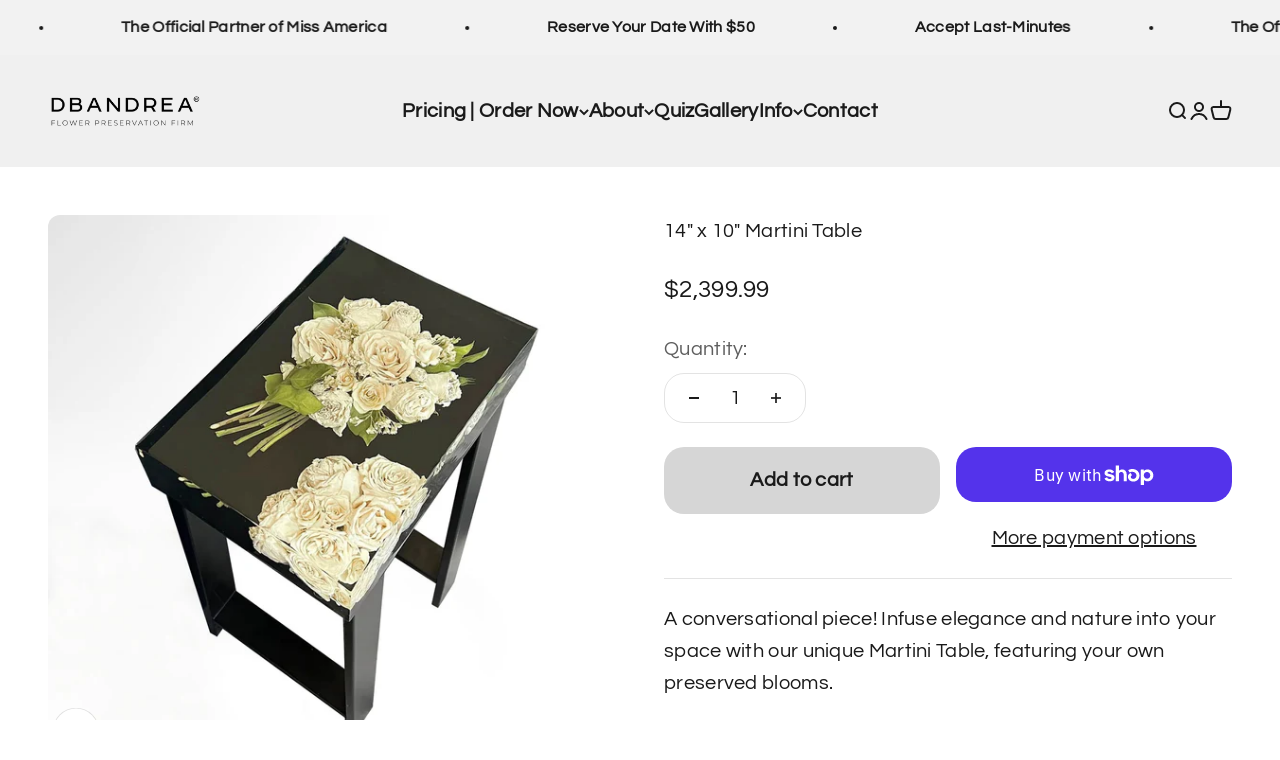

--- FILE ---
content_type: text/html; charset=utf-8
request_url: https://www.dbandrea.com/products/10-x-14-martini-table-floral-block
body_size: 56962
content:
<!doctype html>

<html lang="en" dir="ltr">
  <head><script async crossorigin fetchpriority="high" src="/cdn/shopifycloud/importmap-polyfill/es-modules-shim.2.4.0.js"></script>
<script>var _listeners=[];EventTarget.prototype.addEventListenerBase=EventTarget.prototype.addEventListener,EventTarget.prototype.addEventListener=function(e,t,p){_listeners.push({target:this,type:e,listener:t}),this.addEventListenerBase(e,t,p)},EventTarget.prototype.removeEventListeners=function(e){for(var t=0;t!=_listeners.length;t++){var r=_listeners[t],n=r.target,s=r.type,i=r.listener;n==this&&s==e&&this.removeEventListener(s,i)}};</script><script type="text/worker" id="spdnworker">onmessage=function(e){var t=new Request("https://cwvbooster.kirklandapps.com/optimize/4723",{redirect:"follow"});fetch(t).then(e=>e.text()).then(e=>{postMessage(e)})};</script>
<script type="text/javascript">var spdnx=new Worker("data:text/javascript;base64,"+btoa(document.getElementById("spdnworker").textContent));spdnx.onmessage=function(t){var e=document.createElement("script");e.type="text/javascript",e.textContent=t.data,document.head.appendChild(e)},spdnx.postMessage("init");</script>
<script type="text/javascript" data-spdn="1">
const observer=new MutationObserver(mutations=>{mutations.forEach(({addedNodes})=>{addedNodes.forEach(node=>{
if(node.nodeType===1&&node.tagName==='SCRIPT'&&node.type=='application/json'){node.type='application/json';return;}
if(node.tagName==='SCRIPT'&&node.innerHTML.includes('asyncLoad')){node.type='text/spdnscript'}
if(node.nodeType===1&&node.tagName==='SCRIPT'&&node.innerHTML.includes('hotjar')){node.type='text/spdnscript'}
if(node.nodeType===1&&node.tagName==='SCRIPT'&&node.innerHTML.includes('guest_login')){return;}
if(node.nodeType===1&&node.tagName==='SCRIPT'&&node.innerHTML.includes('xklaviyo')){node.type='text/spdnscript'}
if(node.nodeType===1&&node.tagName==='SCRIPT'&&node.innerHTML.includes('recaptcha')){node.type='text/spdnscript'}
if(node.nodeType===1&&node.tagName==='SCRIPT'&&node.src.includes('klaviyo')){node.type='text/spdnscript'}
if(node.nodeType===1&&node.tagName==='SCRIPT'&&node.src.includes('shop.app')){node.type='text/spdnscript'}
if(node.nodeType===1&&node.tagName==='SCRIPT'&&node.src.includes('chat')){node.type='text/spdnscript'}
if(node.nodeType===1&&node.tagName==='SCRIPT'&&node.src.includes('consent')){node.type='text/spdnscript'}
if(node.nodeType===1&&node.tagName==='SCRIPT'&&node.src.includes('apps')){node.type='text/spdnscript'}
if(node.nodeType===1&&node.tagName==='SCRIPT'&&node.src.includes('extensions')){node.type='text/spdnscript'}
if(node.nodeType===1&&node.tagName==='SCRIPT'&&node.src.includes('judge.me')){node.type='text/spdnscript'}
if(node.nodeType===1&&node.tagName==='SCRIPT'&&node.innerHTML.includes('gorgias')){node.type='text/spdnscript'}
if(node.nodeType===1&&node.tagName==='SCRIPT'&&node.innerHTML.includes('perf')){node.type='text/spdnscript'}
if(node.nodeType===1&&node.tagName==='SCRIPT'&&node.innerHTML.includes('facebook.net')){node.type='text/spdnscript'}
if(node.nodeType===1&&node.tagName==='SCRIPT'&&node.src.includes('gorgias')){node.type='text/spdnscript'}
if(node.nodeType===1&&node.tagName==='SCRIPT'&&node.src.includes('stripe')){node.type='text/spdnscript'}
if(node.nodeType===1&&node.tagName==='SCRIPT'&&node.src.includes('mem')){node.type='text/spdnscript'}
if(node.nodeType===1&&node.tagName==='SCRIPT'&&node.src.includes('notify')){node.type='text/javascript'}
if(node.nodeType===1&&node.tagName==='SCRIPT'&&node.src.includes('privy')){node.type='text/spdnscript'}
if(node.nodeType===1&&node.tagName==='SCRIPT'&&node.src.includes('incart')){node.type='text/spdnscript'}
if(node.nodeType===1&&node.tagName==='SCRIPT'&&node.src.includes('webui')){node.type='text/spdnscript'}

if(node.tagName==='SCRIPT'&&node.innerHTML.includes('yotpo')){node.type='text/spdnscript'}
if(node.tagName==='SCRIPT'&&node.innerHTML.includes('finloop')){node.type='text/spdnscript'}
if(node.tagName==='SCRIPT'&&node.innerHTML.includes('cloudfront')){node.type='text/spdnscript'}
if(node.tagName==='SCRIPT'&&node.innerHTML.includes('ahrefs')){node.type='text/spdnscript'}
if(node.tagName==='SCRIPT'&&node.innerHTML.includes('selleasy')){node.type='text/spdnscript'}
if(node.tagName==='SCRIPT'&&node.innerHTML.includes('upsell')){node.type='text/spdnscript'}
if(node.tagName==='SCRIPT'&&node.innerHTML.includes('callrail')){node.type='text/spdnscript'}
 if(node.nodeType===1&&node.tagName==='SCRIPT'&&node.innerHTML.includes('gtag')){node.type='text/spdnscript'}
if(node.nodeType===1&&node.tagName==='SCRIPT'&&node.innerHTML.includes('tagmanager')){node.type='text/spdnscript'}
if(node.nodeType===1&&node.tagName==='SCRIPT'&&node.innerHTML.includes('gtm')){node.type='text/spdnscript'}
if(node.nodeType===1&&node.tagName==='SCRIPT'&&node.src.includes('googlet')){node.type='text/spdnscript'}
if(node.tagName==='SCRIPT'&&node.className=='analytics'){node.type='text/spdnscript'}  })})})
var ua = navigator.userAgent.toLowerCase();if ((ua.indexOf('chrome') > -1 || ua.indexOf('firefox') > -1) && window.location.href.indexOf("no-optimization") === -1 && window.location.href.indexOf("debug") === -1 && window.location.href.indexOf("cart") === -1 ) {observer.observe(document.documentElement,{childList:true,subtree:true})}</script>
	<script src="//www.dbandrea.com/cdn/shop/files/pandectes-rules.js?v=7346449158758049404"></script>
	
	
    <meta charset="utf-8">
    <meta name="viewport" content="width=device-width, initial-scale=1.0, height=device-height, minimum-scale=1.0, maximum-scale=1.0">
    <meta name="theme-color" content="#f0f0f0"><link rel="shortcut icon" href="//www.dbandrea.com/cdn/shop/files/dbandrea_flower_preservation_firm_favicon.png?v=1758738161&width=96">
      <link rel="apple-touch-icon" href="//www.dbandrea.com/cdn/shop/files/dbandrea_flower_preservation_firm_favicon.png?v=1758738161&width=180"><link rel="preconnect" href="https://cdn.shopify.com">
    <link rel="preconnect" href="https://fonts.shopifycdn.com" crossorigin>
    <link rel="dns-prefetch" href="https://productreviews.shopifycdn.com"><link rel="preload" href="//www.dbandrea.com/cdn/fonts/questrial/questrial_n4.66abac5d8209a647b4bf8089b0451928ef144c07.woff2" as="font" type="font/woff2" crossorigin><link rel="preload" href="//www.dbandrea.com/cdn/fonts/questrial/questrial_n4.66abac5d8209a647b4bf8089b0451928ef144c07.woff2" as="font" type="font/woff2" crossorigin><meta name="twitter:image:alt" content="dbandrea Floral Block 14&quot; x 10&quot; Martini Table"><script type="application/ld+json">{"@context":"http:\/\/schema.org\/","@id":"\/products\/10-x-14-martini-table-floral-block#product","@type":"ProductGroup","brand":{"@type":"Brand","name":"dbandrea"},"category":"Artwork","description":"A conversational piece! Infuse elegance and nature into your space with our unique Martini Table, featuring your own preserved blooms.\nFloral Blocks come standard with a clear background. Adding a color background is an upgrade, which you can add at a later date.\nView more pieces in our Functional Collection here.","hasVariant":[{"@id":"\/products\/10-x-14-martini-table-floral-block?variant=46334474649906#variant","@type":"Product","image":"https:\/\/www.dbandrea.com\/cdn\/shop\/files\/dbandrea-floral-block-14-x-10-martini-table-45979418231090.jpg?v=1766006951\u0026width=1920","name":"14\" x 10\" Martini Table - 10\" x 14\" \/ Table \/ Extra Large","offers":{"@id":"\/products\/10-x-14-martini-table-floral-block?variant=46334474649906#offer","@type":"Offer","availability":"http:\/\/schema.org\/InStock","price":"2399.99","priceCurrency":"USD","url":"https:\/\/www.dbandrea.com\/products\/10-x-14-martini-table-floral-block?variant=46334474649906"}},{"@id":"\/products\/10-x-14-martini-table-floral-block?variant=47322533921074#variant","@type":"Product","image":"https:\/\/www.dbandrea.com\/cdn\/shop\/files\/dbandrea-floral-block-14-x-10-martini-table-45979418231090.jpg?v=1766006951\u0026width=1920","name":"14\" x 10\" Martini Table - 10\" x 14\" \/ Rectangle \/ Extra Large","offers":{"@id":"\/products\/10-x-14-martini-table-floral-block?variant=47322533921074#offer","@type":"Offer","availability":"http:\/\/schema.org\/InStock","price":"2399.99","priceCurrency":"USD","url":"https:\/\/www.dbandrea.com\/products\/10-x-14-martini-table-floral-block?variant=47322533921074"}},{"@id":"\/products\/10-x-14-martini-table-floral-block?variant=47322533953842#variant","@type":"Product","image":"https:\/\/www.dbandrea.com\/cdn\/shop\/files\/dbandrea-floral-block-14-x-10-martini-table-45979418231090.jpg?v=1766006951\u0026width=1920","name":"14\" x 10\" Martini Table - 10\" x 14\" \/ Functional \/ Extra Large","offers":{"@id":"\/products\/10-x-14-martini-table-floral-block?variant=47322533953842#offer","@type":"Offer","availability":"http:\/\/schema.org\/InStock","price":"2399.99","priceCurrency":"USD","url":"https:\/\/www.dbandrea.com\/products\/10-x-14-martini-table-floral-block?variant=47322533953842"}}],"name":"14\" x 10\" Martini Table","productGroupID":"8463068561714","url":"https:\/\/www.dbandrea.com\/products\/10-x-14-martini-table-floral-block"}</script><script type="application/ld+json">
  {
    "@context": "https://schema.org",
    "@type": "BreadcrumbList",
    "itemListElement": [{
        "@type": "ListItem",
        "position": 1,
        "name": "Home",
        "item": "https://www.dbandrea.com"
      },{
            "@type": "ListItem",
            "position": 2,
            "name": "14\" x 10\" Martini Table",
            "item": "https://www.dbandrea.com/products/10-x-14-martini-table-floral-block"
          }]
  }
</script><style>/* Typography (heading) */
  @font-face {
  font-family: Questrial;
  font-weight: 400;
  font-style: normal;
  font-display: fallback;
  src: url("//www.dbandrea.com/cdn/fonts/questrial/questrial_n4.66abac5d8209a647b4bf8089b0451928ef144c07.woff2") format("woff2"),
       url("//www.dbandrea.com/cdn/fonts/questrial/questrial_n4.e86c53e77682db9bf4b0ee2dd71f214dc16adda4.woff") format("woff");
}

/* Typography (body) */
  @font-face {
  font-family: Questrial;
  font-weight: 400;
  font-style: normal;
  font-display: fallback;
  src: url("//www.dbandrea.com/cdn/fonts/questrial/questrial_n4.66abac5d8209a647b4bf8089b0451928ef144c07.woff2") format("woff2"),
       url("//www.dbandrea.com/cdn/fonts/questrial/questrial_n4.e86c53e77682db9bf4b0ee2dd71f214dc16adda4.woff") format("woff");
}

:root {
    /**
     * ---------------------------------------------------------------------
     * SPACING VARIABLES
     *
     * We are using a spacing inspired from frameworks like Tailwind CSS.
     * ---------------------------------------------------------------------
     */
    --spacing-0-5: 0.125rem; /* 2px */
    --spacing-1: 0.25rem; /* 4px */
    --spacing-1-5: 0.375rem; /* 6px */
    --spacing-2: 0.5rem; /* 8px */
    --spacing-2-5: 0.625rem; /* 10px */
    --spacing-3: 0.75rem; /* 12px */
    --spacing-3-5: 0.875rem; /* 14px */
    --spacing-4: 1rem; /* 16px */
    --spacing-4-5: 1.125rem; /* 18px */
    --spacing-5: 1.25rem; /* 20px */
    --spacing-5-5: 1.375rem; /* 22px */
    --spacing-6: 1.5rem; /* 24px */
    --spacing-6-5: 1.625rem; /* 26px */
    --spacing-7: 1.75rem; /* 28px */
    --spacing-7-5: 1.875rem; /* 30px */
    --spacing-8: 2rem; /* 32px */
    --spacing-8-5: 2.125rem; /* 34px */
    --spacing-9: 2.25rem; /* 36px */
    --spacing-9-5: 2.375rem; /* 38px */
    --spacing-10: 2.5rem; /* 40px */
    --spacing-11: 2.75rem; /* 44px */
    --spacing-12: 3rem; /* 48px */
    --spacing-14: 3.5rem; /* 56px */
    --spacing-16: 4rem; /* 64px */
    --spacing-18: 4.5rem; /* 72px */
    --spacing-20: 5rem; /* 80px */
    --spacing-24: 6rem; /* 96px */
    --spacing-28: 7rem; /* 112px */
    --spacing-32: 8rem; /* 128px */
    --spacing-36: 9rem; /* 144px */
    --spacing-40: 10rem; /* 160px */
    --spacing-44: 11rem; /* 176px */
    --spacing-48: 12rem; /* 192px */
    --spacing-52: 13rem; /* 208px */
    --spacing-56: 14rem; /* 224px */
    --spacing-60: 15rem; /* 240px */
    --spacing-64: 16rem; /* 256px */
    --spacing-72: 18rem; /* 288px */
    --spacing-80: 20rem; /* 320px */
    --spacing-96: 24rem; /* 384px */

    /* Container */
    --container-max-width: 1600px;
    --container-narrow-max-width: 1350px;
    --container-gutter: var(--spacing-5);
    --section-outer-spacing-block: var(--spacing-12);
    --section-inner-max-spacing-block: var(--spacing-10);
    --section-inner-spacing-inline: var(--container-gutter);
    --section-stack-spacing-block: var(--spacing-8);

    /* Grid gutter */
    --grid-gutter: var(--spacing-5);

    /* Product list settings */
    --product-list-row-gap: var(--spacing-8);
    --product-list-column-gap: var(--grid-gutter);

    /* Form settings */
    --input-gap: var(--spacing-2);
    --input-height: 2.625rem;
    --input-padding-inline: var(--spacing-4);

    /* Other sizes */
    --sticky-area-height: calc(var(--sticky-announcement-bar-enabled, 0) * var(--announcement-bar-height, 0px) + var(--sticky-header-enabled, 0) * var(--header-height, 0px));

    /* RTL support */
    --transform-logical-flip: 1;
    --transform-origin-start: left;
    --transform-origin-end: right;

    /**
     * ---------------------------------------------------------------------
     * TYPOGRAPHY
     * ---------------------------------------------------------------------
     */

    /* Font properties */
    --heading-font-family: Questrial, sans-serif;
    --heading-font-weight: 400;
    --heading-font-style: normal;
    --heading-text-transform: normal;
    --heading-letter-spacing: 0.015em;
    --text-font-family: Questrial, sans-serif;
    --text-font-weight: 400;
    --text-font-style: normal;
    --text-letter-spacing: 0.015em;

    /* Font sizes */
    --text-h0: 3rem;
    --text-h1: 2.5rem;
    --text-h2: 2rem;
    --text-h3: 1.5rem;
    --text-h4: 1.375rem;
    --text-h5: 1.125rem;
    --text-h6: 1rem;
    --text-xs: 0.6875rem;
    --text-sm: 0.75rem;
    --text-base: 0.875rem;
    --text-lg: 1.125rem;

    /**
     * ---------------------------------------------------------------------
     * COLORS
     * ---------------------------------------------------------------------
     */

    /* Color settings */--accent: 26 26 26;
    --text-primary: 26 26 26;
    --background-primary: 255 255 255;
    --dialog-background: 255 255 255;
    --border-color: var(--text-color, var(--text-primary)) / 0.12;

    /* Button colors */
    --button-background-primary: 26 26 26;
    --button-text-primary: 255 255 255;
    --button-background-secondary: 214 214 214;
    --button-text-secondary: 26 26 26;

    /* Status colors */
    --success-background: 224 244 232;
    --success-text: 0 163 65;
    --warning-background: 255 246 233;
    --warning-text: 255 183 74;
    --error-background: 254 231 231;
    --error-text: 248 58 58;

    /* Product colors */
    --on-sale-text: 248 58 58;
    --on-sale-badge-background: 248 58 58;
    --on-sale-badge-text: 255 255 255;
    --sold-out-badge-background: 0 0 0;
    --sold-out-badge-text: 255 255 255;
    --primary-badge-background: 236 220 236;
    --primary-badge-text: 0 0 0;
    --star-color: 255 183 74;
    --product-card-background: 255 255 255;
    --product-card-text: 26 26 26;

    /* Header colors */
    --header-background: 240 240 240;
    --header-text: 26 26 26;

    /* Footer colors */
    --footer-background: 26 26 26;
    --footer-text: 255 255 255;

    /* Rounded variables (used for border radius) */
    --rounded-xs: 0.25rem;
    --rounded-sm: 0.375rem;
    --rounded: 0.75rem;
    --rounded-lg: 1.5rem;
    --rounded-full: 9999px;

    --rounded-button: 1.25rem;
    --rounded-input: 0.5rem;

    /* Box shadow */
    --shadow-sm: 0 2px 8px rgb(var(--text-primary) / 0.1);
    --shadow: 0 5px 15px rgb(var(--text-primary) / 0.1);
    --shadow-md: 0 5px 30px rgb(var(--text-primary) / 0.1);
    --shadow-block: 0px 18px 50px rgb(var(--text-primary) / 0.1);

    /**
     * ---------------------------------------------------------------------
     * OTHER
     * ---------------------------------------------------------------------
     */

    --stagger-products-reveal-opacity: 0;
    --cursor-close-svg-url: url(//www.dbandrea.com/cdn/shop/t/15/assets/cursor-close.svg?v=147174565022153725511739236165);
    --cursor-zoom-in-svg-url: url(//www.dbandrea.com/cdn/shop/t/15/assets/cursor-zoom-in.svg?v=154953035094101115921739236165);
    --cursor-zoom-out-svg-url: url(//www.dbandrea.com/cdn/shop/t/15/assets/cursor-zoom-out.svg?v=16155520337305705181739236165);
    --checkmark-svg-url: url(//www.dbandrea.com/cdn/shop/t/15/assets/checkmark.svg?v=77552481021870063511739236165);
  }

  [dir="rtl"]:root {
    /* RTL support */
    --transform-logical-flip: -1;
    --transform-origin-start: right;
    --transform-origin-end: left;
  }

  @media screen and (min-width: 700px) {
    :root {
      /* Typography (font size) */
      --text-h0: 4rem;
      --text-h1: 3rem;
      --text-h2: 2.5rem;
      --text-h3: 2rem;
      --text-h4: 1.625rem;
      --text-h5: 1.25rem;
      --text-h6: 1.125rem;

      --text-xs: 1.0rem;
      --text-sm: 1.125rem;
      --text-base: 1.25rem;
      --text-lg: 1.5rem;

      /* Spacing */
      --container-gutter: 2rem;
      --section-outer-spacing-block: var(--spacing-16);
      --section-inner-max-spacing-block: var(--spacing-12);
      --section-inner-spacing-inline: var(--spacing-12);
      --section-stack-spacing-block: var(--spacing-12);

      /* Grid gutter */
      --grid-gutter: var(--spacing-6);

      /* Product list settings */
      --product-list-row-gap: var(--spacing-12);

      /* Form settings */
      --input-gap: 1rem;
      --input-height: 3.125rem;
      --input-padding-inline: var(--spacing-5);
    }
  }

  @media screen and (min-width: 1000px) {
    :root {
      /* Spacing settings */
      --container-gutter: var(--spacing-12);
      --section-outer-spacing-block: var(--spacing-18);
      --section-inner-max-spacing-block: var(--spacing-16);
      --section-inner-spacing-inline: var(--spacing-16);
      --section-stack-spacing-block: var(--spacing-12);
    }
  }

  @media screen and (min-width: 1150px) {
    :root {
      /* Spacing settings */
      --container-gutter: var(--spacing-12);
      --section-outer-spacing-block: var(--spacing-20);
      --section-inner-max-spacing-block: var(--spacing-16);
      --section-inner-spacing-inline: var(--spacing-16);
      --section-stack-spacing-block: var(--spacing-12);
    }
  }

  @media screen and (min-width: 1400px) {
    :root {
      /* Typography (font size) */
      --text-h0: 5rem;
      --text-h1: 3.75rem;
      --text-h2: 3rem;
      --text-h3: 2.25rem;
      --text-h4: 2rem;
      --text-h5: 1.5rem;
      --text-h6: 1.25rem;

      --section-outer-spacing-block: var(--spacing-24);
      --section-inner-max-spacing-block: var(--spacing-18);
      --section-inner-spacing-inline: var(--spacing-18);
    }
  }

  @media screen and (min-width: 1600px) {
    :root {
      --section-outer-spacing-block: var(--spacing-24);
      --section-inner-max-spacing-block: var(--spacing-20);
      --section-inner-spacing-inline: var(--spacing-20);
    }
  }

  /**
   * ---------------------------------------------------------------------
   * LIQUID DEPENDANT CSS
   *
   * Our main CSS is Liquid free, but some very specific features depend on
   * theme settings, so we have them here
   * ---------------------------------------------------------------------
   */@media screen and (pointer: fine) {
        .button:not([disabled]):hover, .btn:not([disabled]):hover, .shopify-payment-button__button--unbranded:not([disabled]):hover {
          --button-background-opacity: 0.85;
        }

        .button--subdued:not([disabled]):hover {
          --button-background: var(--text-color) / .05 !important;
        }
      }</style><script>
  // This allows to expose several variables to the global scope, to be used in scripts
  window.themeVariables = {
    settings: {
      showPageTransition: null,
      staggerProductsApparition: true,
      reduceDrawerAnimation: true,
      reduceMenuAnimation: true,
      headingApparition: "none",
      pageType: "product",
      moneyFormat: "${{amount}}",
      moneyWithCurrencyFormat: "${{amount}} USD",
      currencyCodeEnabled: false,
      cartType: "page",
      showDiscount: true,
      discountMode: "saving",
      pageBackground: "#ffffff",
      textColor: "#1a1a1a"
    },

    strings: {
      accessibilityClose: "Close",
      accessibilityNext: "Next",
      accessibilityPrevious: "Previous",
      closeGallery: "Close gallery",
      zoomGallery: "Zoom",
      errorGallery: "Image cannot be loaded",
      searchNoResults: "No results could be found.",
      addOrderNote: "Add order note",
      editOrderNote: "Edit order note",
      shippingEstimatorNoResults: "Sorry, we do not ship to your address.",
      shippingEstimatorOneResult: "There is one shipping rate for your address:",
      shippingEstimatorMultipleResults: "There are several shipping rates for your address:",
      shippingEstimatorError: "One or more error occurred while retrieving shipping rates:"
    },

    breakpoints: {
      'sm': 'screen and (min-width: 700px)',
      'md': 'screen and (min-width: 1000px)',
      'lg': 'screen and (min-width: 1150px)',
      'xl': 'screen and (min-width: 1400px)',

      'sm-max': 'screen and (max-width: 699px)',
      'md-max': 'screen and (max-width: 999px)',
      'lg-max': 'screen and (max-width: 1149px)',
      'xl-max': 'screen and (max-width: 1399px)'
    }
  };

  // For detecting native share
  document.documentElement.classList.add(`native-share--${navigator.share ? 'enabled' : 'disabled'}`);// We save the product ID in local storage to be eventually used for recently viewed section
    try {
      const recentlyViewedProducts = new Set(JSON.parse(localStorage.getItem('theme:recently-viewed-products') || '[]'));

      recentlyViewedProducts.delete(8463068561714); // Delete first to re-move the product
      recentlyViewedProducts.add(8463068561714);

      localStorage.setItem('theme:recently-viewed-products', JSON.stringify(Array.from(recentlyViewedProducts.values()).reverse()));
    } catch (e) {
      // Safari in private mode does not allow setting item, we silently fail
    }</script><script>
      if (!(HTMLScriptElement.supports && HTMLScriptElement.supports('importmap'))) {
        const importMapPolyfill = document.createElement('script');
        importMapPolyfill.async = true;
        importMapPolyfill.src = "//www.dbandrea.com/cdn/shop/t/15/assets/es-module-shims.min.js?v=98603786603752121101739236140";

        document.head.appendChild(importMapPolyfill);
      }
    </script>

    <script type="importmap">{
        "imports": {
          "vendor": "//www.dbandrea.com/cdn/shop/t/15/assets/vendor.min.js?v=37127808935879722241739236140",
          "theme": "//www.dbandrea.com/cdn/shop/t/15/assets/theme.js?v=52388010713111981741739236140",
          "photoswipe": "//www.dbandrea.com/cdn/shop/t/15/assets/photoswipe.min.js?v=13374349288281597431739236140"
        }
      }
    </script>

    <script type="module" src="//www.dbandrea.com/cdn/shop/t/15/assets/vendor.min.js?v=37127808935879722241739236140"></script>
    <script type="module" src="//www.dbandrea.com/cdn/shop/t/15/assets/theme.js?v=52388010713111981741739236140"></script>

    <script>window.performance && window.performance.mark && window.performance.mark('shopify.content_for_header.start');</script><meta name="facebook-domain-verification" content="hp9ns4nf9qt364rzytglo8stxzyl3y">
<meta id="shopify-digital-wallet" name="shopify-digital-wallet" content="/74521182514/digital_wallets/dialog">
<meta name="shopify-checkout-api-token" content="3cb7179b6b523e65af465406143bb82d">
<meta id="in-context-paypal-metadata" data-shop-id="74521182514" data-venmo-supported="true" data-environment="production" data-locale="en_US" data-paypal-v4="true" data-currency="USD">
<link rel="alternate" type="application/json+oembed" href="https://www.dbandrea.com/products/10-x-14-martini-table-floral-block.oembed">
<script async="async" src="/checkouts/internal/preloads.js?locale=en-US"></script>
<link rel="preconnect" href="https://shop.app" crossorigin="anonymous">
<script async="async" src="https://shop.app/checkouts/internal/preloads.js?locale=en-US&shop_id=74521182514" crossorigin="anonymous"></script>
<script id="apple-pay-shop-capabilities" type="application/json">{"shopId":74521182514,"countryCode":"US","currencyCode":"USD","merchantCapabilities":["supports3DS"],"merchantId":"gid:\/\/shopify\/Shop\/74521182514","merchantName":"DBANDREA","requiredBillingContactFields":["postalAddress","email","phone"],"requiredShippingContactFields":["postalAddress","email","phone"],"shippingType":"shipping","supportedNetworks":["visa","masterCard","amex","discover","elo","jcb"],"total":{"type":"pending","label":"DBANDREA","amount":"1.00"},"shopifyPaymentsEnabled":true,"supportsSubscriptions":true}</script>
<script id="shopify-features" type="application/json">{"accessToken":"3cb7179b6b523e65af465406143bb82d","betas":["rich-media-storefront-analytics"],"domain":"www.dbandrea.com","predictiveSearch":true,"shopId":74521182514,"locale":"en"}</script>
<script>var Shopify = Shopify || {};
Shopify.shop = "db-andrea.myshopify.com";
Shopify.locale = "en";
Shopify.currency = {"active":"USD","rate":"1.0"};
Shopify.country = "US";
Shopify.theme = {"name":"Updated copy of Theme - DevBarry","id":175529820466,"schema_name":"Impact","schema_version":"6.5.0","theme_store_id":1190,"role":"main"};
Shopify.theme.handle = "null";
Shopify.theme.style = {"id":null,"handle":null};
Shopify.cdnHost = "www.dbandrea.com/cdn";
Shopify.routes = Shopify.routes || {};
Shopify.routes.root = "/";</script>
<script type="module">!function(o){(o.Shopify=o.Shopify||{}).modules=!0}(window);</script>
<script>!function(o){function n(){var o=[];function n(){o.push(Array.prototype.slice.apply(arguments))}return n.q=o,n}var t=o.Shopify=o.Shopify||{};t.loadFeatures=n(),t.autoloadFeatures=n()}(window);</script>
<script>
  window.ShopifyPay = window.ShopifyPay || {};
  window.ShopifyPay.apiHost = "shop.app\/pay";
  window.ShopifyPay.redirectState = null;
</script>
<script id="shop-js-analytics" type="application/json">{"pageType":"product"}</script>
<script defer="defer" async type="module" src="//www.dbandrea.com/cdn/shopifycloud/shop-js/modules/v2/client.init-shop-cart-sync_BdyHc3Nr.en.esm.js"></script>
<script defer="defer" async type="module" src="//www.dbandrea.com/cdn/shopifycloud/shop-js/modules/v2/chunk.common_Daul8nwZ.esm.js"></script>
<script type="module">
  await import("//www.dbandrea.com/cdn/shopifycloud/shop-js/modules/v2/client.init-shop-cart-sync_BdyHc3Nr.en.esm.js");
await import("//www.dbandrea.com/cdn/shopifycloud/shop-js/modules/v2/chunk.common_Daul8nwZ.esm.js");

  window.Shopify.SignInWithShop?.initShopCartSync?.({"fedCMEnabled":true,"windoidEnabled":true});

</script>
<script defer="defer" async type="module" src="//www.dbandrea.com/cdn/shopifycloud/shop-js/modules/v2/client.payment-terms_MV4M3zvL.en.esm.js"></script>
<script defer="defer" async type="module" src="//www.dbandrea.com/cdn/shopifycloud/shop-js/modules/v2/chunk.common_Daul8nwZ.esm.js"></script>
<script defer="defer" async type="module" src="//www.dbandrea.com/cdn/shopifycloud/shop-js/modules/v2/chunk.modal_CQq8HTM6.esm.js"></script>
<script type="module">
  await import("//www.dbandrea.com/cdn/shopifycloud/shop-js/modules/v2/client.payment-terms_MV4M3zvL.en.esm.js");
await import("//www.dbandrea.com/cdn/shopifycloud/shop-js/modules/v2/chunk.common_Daul8nwZ.esm.js");
await import("//www.dbandrea.com/cdn/shopifycloud/shop-js/modules/v2/chunk.modal_CQq8HTM6.esm.js");

  
</script>
<script>
  window.Shopify = window.Shopify || {};
  if (!window.Shopify.featureAssets) window.Shopify.featureAssets = {};
  window.Shopify.featureAssets['shop-js'] = {"shop-cart-sync":["modules/v2/client.shop-cart-sync_QYOiDySF.en.esm.js","modules/v2/chunk.common_Daul8nwZ.esm.js"],"init-fed-cm":["modules/v2/client.init-fed-cm_DchLp9rc.en.esm.js","modules/v2/chunk.common_Daul8nwZ.esm.js"],"shop-button":["modules/v2/client.shop-button_OV7bAJc5.en.esm.js","modules/v2/chunk.common_Daul8nwZ.esm.js"],"init-windoid":["modules/v2/client.init-windoid_DwxFKQ8e.en.esm.js","modules/v2/chunk.common_Daul8nwZ.esm.js"],"shop-cash-offers":["modules/v2/client.shop-cash-offers_DWtL6Bq3.en.esm.js","modules/v2/chunk.common_Daul8nwZ.esm.js","modules/v2/chunk.modal_CQq8HTM6.esm.js"],"shop-toast-manager":["modules/v2/client.shop-toast-manager_CX9r1SjA.en.esm.js","modules/v2/chunk.common_Daul8nwZ.esm.js"],"init-shop-email-lookup-coordinator":["modules/v2/client.init-shop-email-lookup-coordinator_UhKnw74l.en.esm.js","modules/v2/chunk.common_Daul8nwZ.esm.js"],"pay-button":["modules/v2/client.pay-button_DzxNnLDY.en.esm.js","modules/v2/chunk.common_Daul8nwZ.esm.js"],"avatar":["modules/v2/client.avatar_BTnouDA3.en.esm.js"],"init-shop-cart-sync":["modules/v2/client.init-shop-cart-sync_BdyHc3Nr.en.esm.js","modules/v2/chunk.common_Daul8nwZ.esm.js"],"shop-login-button":["modules/v2/client.shop-login-button_D8B466_1.en.esm.js","modules/v2/chunk.common_Daul8nwZ.esm.js","modules/v2/chunk.modal_CQq8HTM6.esm.js"],"init-customer-accounts-sign-up":["modules/v2/client.init-customer-accounts-sign-up_C8fpPm4i.en.esm.js","modules/v2/client.shop-login-button_D8B466_1.en.esm.js","modules/v2/chunk.common_Daul8nwZ.esm.js","modules/v2/chunk.modal_CQq8HTM6.esm.js"],"init-shop-for-new-customer-accounts":["modules/v2/client.init-shop-for-new-customer-accounts_CVTO0Ztu.en.esm.js","modules/v2/client.shop-login-button_D8B466_1.en.esm.js","modules/v2/chunk.common_Daul8nwZ.esm.js","modules/v2/chunk.modal_CQq8HTM6.esm.js"],"init-customer-accounts":["modules/v2/client.init-customer-accounts_dRgKMfrE.en.esm.js","modules/v2/client.shop-login-button_D8B466_1.en.esm.js","modules/v2/chunk.common_Daul8nwZ.esm.js","modules/v2/chunk.modal_CQq8HTM6.esm.js"],"shop-follow-button":["modules/v2/client.shop-follow-button_CkZpjEct.en.esm.js","modules/v2/chunk.common_Daul8nwZ.esm.js","modules/v2/chunk.modal_CQq8HTM6.esm.js"],"lead-capture":["modules/v2/client.lead-capture_BntHBhfp.en.esm.js","modules/v2/chunk.common_Daul8nwZ.esm.js","modules/v2/chunk.modal_CQq8HTM6.esm.js"],"checkout-modal":["modules/v2/client.checkout-modal_CfxcYbTm.en.esm.js","modules/v2/chunk.common_Daul8nwZ.esm.js","modules/v2/chunk.modal_CQq8HTM6.esm.js"],"shop-login":["modules/v2/client.shop-login_Da4GZ2H6.en.esm.js","modules/v2/chunk.common_Daul8nwZ.esm.js","modules/v2/chunk.modal_CQq8HTM6.esm.js"],"payment-terms":["modules/v2/client.payment-terms_MV4M3zvL.en.esm.js","modules/v2/chunk.common_Daul8nwZ.esm.js","modules/v2/chunk.modal_CQq8HTM6.esm.js"]};
</script>
<script>(function() {
  var isLoaded = false;
  function asyncLoad() {
    if (isLoaded) return;
    isLoaded = true;
    var urls = ["https:\/\/cdn.logbase.io\/lb-upsell-wrapper.js?shop=db-andrea.myshopify.com","https:\/\/d1o5e9vlirdalo.cloudfront.net\/vfLoader.js?pk=dbandrea\u0026e=prod\u0026shop=db-andrea.myshopify.com","https:\/\/pc-quiz.s3.us-east-2.amazonaws.com\/current\/quiz-loader.min.js?shop=db-andrea.myshopify.com","https:\/\/cdn.shopify.com\/s\/files\/1\/0745\/2118\/2514\/t\/15\/assets\/yoast-active-script.js?v=1748357134\u0026shop=db-andrea.myshopify.com"];
    for (var i = 0; i < urls.length; i++) {
      var s = document.createElement('script');
      s.type = 'text/javascript';
      s.async = true;
      s.src = urls[i];
      var x = document.getElementsByTagName('script')[0];
      x.parentNode.insertBefore(s, x);
    }
  };
  if(window.attachEvent) {
    window.attachEvent('onload', asyncLoad);
  } else {
    window.addEventListener('load', asyncLoad, false);
  }
})();</script>
<script id="__st">var __st={"a":74521182514,"offset":-21600,"reqid":"8be5f59a-b5da-4882-b365-a9715ac707d4-1768986101","pageurl":"www.dbandrea.com\/products\/10-x-14-martini-table-floral-block","u":"18ea7d4afebe","p":"product","rtyp":"product","rid":8463068561714};</script>
<script>window.ShopifyPaypalV4VisibilityTracking = true;</script>
<script id="captcha-bootstrap">!function(){'use strict';const t='contact',e='account',n='new_comment',o=[[t,t],['blogs',n],['comments',n],[t,'customer']],c=[[e,'customer_login'],[e,'guest_login'],[e,'recover_customer_password'],[e,'create_customer']],r=t=>t.map((([t,e])=>`form[action*='/${t}']:not([data-nocaptcha='true']) input[name='form_type'][value='${e}']`)).join(','),a=t=>()=>t?[...document.querySelectorAll(t)].map((t=>t.form)):[];function s(){const t=[...o],e=r(t);return a(e)}const i='password',u='form_key',d=['recaptcha-v3-token','g-recaptcha-response','h-captcha-response',i],f=()=>{try{return window.sessionStorage}catch{return}},m='__shopify_v',_=t=>t.elements[u];function p(t,e,n=!1){try{const o=window.sessionStorage,c=JSON.parse(o.getItem(e)),{data:r}=function(t){const{data:e,action:n}=t;return t[m]||n?{data:e,action:n}:{data:t,action:n}}(c);for(const[e,n]of Object.entries(r))t.elements[e]&&(t.elements[e].value=n);n&&o.removeItem(e)}catch(o){console.error('form repopulation failed',{error:o})}}const l='form_type',E='cptcha';function T(t){t.dataset[E]=!0}const w=window,h=w.document,L='Shopify',v='ce_forms',y='captcha';let A=!1;((t,e)=>{const n=(g='f06e6c50-85a8-45c8-87d0-21a2b65856fe',I='https://cdn.shopify.com/shopifycloud/storefront-forms-hcaptcha/ce_storefront_forms_captcha_hcaptcha.v1.5.2.iife.js',D={infoText:'Protected by hCaptcha',privacyText:'Privacy',termsText:'Terms'},(t,e,n)=>{const o=w[L][v],c=o.bindForm;if(c)return c(t,g,e,D).then(n);var r;o.q.push([[t,g,e,D],n]),r=I,A||(h.body.append(Object.assign(h.createElement('script'),{id:'captcha-provider',async:!0,src:r})),A=!0)});var g,I,D;w[L]=w[L]||{},w[L][v]=w[L][v]||{},w[L][v].q=[],w[L][y]=w[L][y]||{},w[L][y].protect=function(t,e){n(t,void 0,e),T(t)},Object.freeze(w[L][y]),function(t,e,n,w,h,L){const[v,y,A,g]=function(t,e,n){const i=e?o:[],u=t?c:[],d=[...i,...u],f=r(d),m=r(i),_=r(d.filter((([t,e])=>n.includes(e))));return[a(f),a(m),a(_),s()]}(w,h,L),I=t=>{const e=t.target;return e instanceof HTMLFormElement?e:e&&e.form},D=t=>v().includes(t);t.addEventListener('submit',(t=>{const e=I(t);if(!e)return;const n=D(e)&&!e.dataset.hcaptchaBound&&!e.dataset.recaptchaBound,o=_(e),c=g().includes(e)&&(!o||!o.value);(n||c)&&t.preventDefault(),c&&!n&&(function(t){try{if(!f())return;!function(t){const e=f();if(!e)return;const n=_(t);if(!n)return;const o=n.value;o&&e.removeItem(o)}(t);const e=Array.from(Array(32),(()=>Math.random().toString(36)[2])).join('');!function(t,e){_(t)||t.append(Object.assign(document.createElement('input'),{type:'hidden',name:u})),t.elements[u].value=e}(t,e),function(t,e){const n=f();if(!n)return;const o=[...t.querySelectorAll(`input[type='${i}']`)].map((({name:t})=>t)),c=[...d,...o],r={};for(const[a,s]of new FormData(t).entries())c.includes(a)||(r[a]=s);n.setItem(e,JSON.stringify({[m]:1,action:t.action,data:r}))}(t,e)}catch(e){console.error('failed to persist form',e)}}(e),e.submit())}));const S=(t,e)=>{t&&!t.dataset[E]&&(n(t,e.some((e=>e===t))),T(t))};for(const o of['focusin','change'])t.addEventListener(o,(t=>{const e=I(t);D(e)&&S(e,y())}));const B=e.get('form_key'),M=e.get(l),P=B&&M;t.addEventListener('DOMContentLoaded',(()=>{const t=y();if(P)for(const e of t)e.elements[l].value===M&&p(e,B);[...new Set([...A(),...v().filter((t=>'true'===t.dataset.shopifyCaptcha))])].forEach((e=>S(e,t)))}))}(h,new URLSearchParams(w.location.search),n,t,e,['guest_login'])})(!0,!0)}();</script>
<script integrity="sha256-4kQ18oKyAcykRKYeNunJcIwy7WH5gtpwJnB7kiuLZ1E=" data-source-attribution="shopify.loadfeatures" defer="defer" src="//www.dbandrea.com/cdn/shopifycloud/storefront/assets/storefront/load_feature-a0a9edcb.js" crossorigin="anonymous"></script>
<script crossorigin="anonymous" defer="defer" src="//www.dbandrea.com/cdn/shopifycloud/storefront/assets/shopify_pay/storefront-65b4c6d7.js?v=20250812"></script>
<script data-source-attribution="shopify.dynamic_checkout.dynamic.init">var Shopify=Shopify||{};Shopify.PaymentButton=Shopify.PaymentButton||{isStorefrontPortableWallets:!0,init:function(){window.Shopify.PaymentButton.init=function(){};var t=document.createElement("script");t.src="https://www.dbandrea.com/cdn/shopifycloud/portable-wallets/latest/portable-wallets.en.js",t.type="module",document.head.appendChild(t)}};
</script>
<script data-source-attribution="shopify.dynamic_checkout.buyer_consent">
  function portableWalletsHideBuyerConsent(e){var t=document.getElementById("shopify-buyer-consent"),n=document.getElementById("shopify-subscription-policy-button");t&&n&&(t.classList.add("hidden"),t.setAttribute("aria-hidden","true"),n.removeEventListener("click",e))}function portableWalletsShowBuyerConsent(e){var t=document.getElementById("shopify-buyer-consent"),n=document.getElementById("shopify-subscription-policy-button");t&&n&&(t.classList.remove("hidden"),t.removeAttribute("aria-hidden"),n.addEventListener("click",e))}window.Shopify?.PaymentButton&&(window.Shopify.PaymentButton.hideBuyerConsent=portableWalletsHideBuyerConsent,window.Shopify.PaymentButton.showBuyerConsent=portableWalletsShowBuyerConsent);
</script>
<script>
  function portableWalletsCleanup(e){e&&e.src&&console.error("Failed to load portable wallets script "+e.src);var t=document.querySelectorAll("shopify-accelerated-checkout .shopify-payment-button__skeleton, shopify-accelerated-checkout-cart .wallet-cart-button__skeleton"),e=document.getElementById("shopify-buyer-consent");for(let e=0;e<t.length;e++)t[e].remove();e&&e.remove()}function portableWalletsNotLoadedAsModule(e){e instanceof ErrorEvent&&"string"==typeof e.message&&e.message.includes("import.meta")&&"string"==typeof e.filename&&e.filename.includes("portable-wallets")&&(window.removeEventListener("error",portableWalletsNotLoadedAsModule),window.Shopify.PaymentButton.failedToLoad=e,"loading"===document.readyState?document.addEventListener("DOMContentLoaded",window.Shopify.PaymentButton.init):window.Shopify.PaymentButton.init())}window.addEventListener("error",portableWalletsNotLoadedAsModule);
</script>

<script type="module" src="https://www.dbandrea.com/cdn/shopifycloud/portable-wallets/latest/portable-wallets.en.js" onError="portableWalletsCleanup(this)" crossorigin="anonymous"></script>
<script nomodule>
  document.addEventListener("DOMContentLoaded", portableWalletsCleanup);
</script>

<link id="shopify-accelerated-checkout-styles" rel="stylesheet" media="screen" href="https://www.dbandrea.com/cdn/shopifycloud/portable-wallets/latest/accelerated-checkout-backwards-compat.css" crossorigin="anonymous">
<style id="shopify-accelerated-checkout-cart">
        #shopify-buyer-consent {
  margin-top: 1em;
  display: inline-block;
  width: 100%;
}

#shopify-buyer-consent.hidden {
  display: none;
}

#shopify-subscription-policy-button {
  background: none;
  border: none;
  padding: 0;
  text-decoration: underline;
  font-size: inherit;
  cursor: pointer;
}

#shopify-subscription-policy-button::before {
  box-shadow: none;
}

      </style>

<script>window.performance && window.performance.mark && window.performance.mark('shopify.content_for_header.end');</script>
<link href="//www.dbandrea.com/cdn/shop/t/15/assets/theme.css?v=70924382506417184961750743421" rel="stylesheet" type="text/css" media="all" /><!-- BEGIN app block: shopify://apps/pandectes-gdpr/blocks/banner/58c0baa2-6cc1-480c-9ea6-38d6d559556a -->
  
    
      <!-- TCF is active, scripts are loaded above -->
      
        <script>
          if (!window.PandectesRulesSettings) {
            window.PandectesRulesSettings = {"store":{"id":74521182514,"adminMode":false,"headless":false,"storefrontRootDomain":"","checkoutRootDomain":"","storefrontAccessToken":""},"banner":{"revokableTrigger":false,"cookiesBlockedByDefault":"-1","hybridStrict":true,"isActive":true},"geolocation":{"auOnly":false,"brOnly":false,"caOnly":false,"chOnly":false,"euOnly":false,"jpOnly":false,"nzOnly":false,"thOnly":false,"zaOnly":false,"canadaOnly":false,"globalVisibility":true},"blocker":{"isActive":true,"googleConsentMode":{"isActive":true,"id":"","analyticsId":"","adwordsId":"","adStorageCategory":4,"analyticsStorageCategory":2,"functionalityStorageCategory":1,"personalizationStorageCategory":1,"securityStorageCategory":0,"customEvent":true,"redactData":false,"urlPassthrough":false,"dataLayerProperty":"dataLayer","waitForUpdate":0,"useNativeChannel":false},"facebookPixel":{"isActive":false,"id":"","ldu":false},"microsoft":{},"rakuten":{"isActive":false,"cmp":false,"ccpa":false},"gpcIsActive":true,"klaviyoIsActive":false,"defaultBlocked":7,"patterns":{"whiteList":[],"blackList":{"1":["yotpo.com"],"2":["analytics.ahrefs.com"],"4":["callrail.com","connect.facebook.net"],"8":[]},"iframesWhiteList":[],"iframesBlackList":{"1":[],"2":[],"4":[],"8":[]},"beaconsWhiteList":[],"beaconsBlackList":{"1":[],"2":[],"4":[],"8":[]}}}};
            const rulesScript = document.createElement('script');
            window.PandectesRulesSettings.auto = true;
            rulesScript.src = "https://cdn.shopify.com/extensions/019bdc07-7fb4-70c4-ad72-a3837152bf63/gdpr-238/assets/pandectes-rules.js";
            const firstChild = document.head.firstChild;
            document.head.insertBefore(rulesScript, firstChild);
          }
        </script>
      
      <script>
        
          window.PandectesSettings = {"store":{"id":74521182514,"plan":"premium","theme":"Updated copy of DevBarry - Collections Fixed - ...","primaryLocale":"en","adminMode":false,"headless":false,"storefrontRootDomain":"","checkoutRootDomain":"","storefrontAccessToken":""},"tsPublished":1751499113,"declaration":{"showPurpose":true,"showProvider":true,"declIntroText":"We use cookies to optimize website functionality, analyze the performance, and provide personalized experience to you. Some cookies are essential to make the website operate and function correctly. Those cookies cannot be disabled. In this window you can manage your preference of cookies.","showDateGenerated":true},"language":{"unpublished":[],"languageMode":"Multilingual","fallbackLanguage":"en","languageDetection":"locale","languagesSupported":["ar","zh","fr","de","hi","id","ja","mr","pt","ru","es","ta","te","tr","ur","vi","bn"]},"texts":{"managed":{"headerText":{"de":"Wir respektieren deine Privatsphäre","en":"dbandrea Respects Your privacy","es":"Respetamos tu privacidad","fr":"Nous respectons votre vie privée","pt":"Nós respeitamos sua privacidade"},"consentText":{"de":"Diese Website verwendet Cookies, um Ihnen das beste Erlebnis zu bieten.","en":"This website uses cookies to ensure you get the best experience.","es":"Este sitio web utiliza cookies para garantizar que obtenga la mejor experiencia.","fr":"Ce site utilise des cookies pour vous garantir la meilleure expérience.","pt":"Este site usa cookies para garantir que você obtenha a melhor experiência."},"linkText":{"de":"Mehr erfahren","en":"Learn more","es":"Aprende más","fr":"Apprendre encore plus","pt":"Saber mais"},"imprintText":{"de":"Impressum","en":"Imprint","es":"Imprimir","fr":"Imprimer","pt":"Imprimir"},"googleLinkText":{"de":"Googles Datenschutzbestimmungen","en":"Google's Privacy Terms","es":"Términos de privacidad de Google","fr":"Conditions de confidentialité de Google","pt":"Termos de Privacidade do Google"},"allowButtonText":{"de":"Annehmen","en":"Accept","es":"Aceptar","fr":"J'accepte","pt":"Aceitar"},"denyButtonText":{"de":"Ablehnen","en":"Decline","es":"Disminución","fr":"Déclin","pt":"Declínio"},"dismissButtonText":{"de":"Okay","en":"Ok","es":"OK","fr":"D'accord","pt":"OK"},"leaveSiteButtonText":{"de":"Diese Seite verlassen","en":"Leave this site","es":"Salir de este sitio","fr":"Quitter ce site","pt":"Saia deste site"},"preferencesButtonText":{"de":"Einstellungen","en":"Preferences","es":"Preferencias","fr":"Préférences","pt":"Preferências"},"cookiePolicyText":{"de":"Cookie-Richtlinie","en":"Cookie policy","es":"Política de cookies","fr":"Politique de cookies","pt":"Política de Cookies"},"preferencesPopupTitleText":{"de":"Einwilligungseinstellungen verwalten","en":"Manage consent preferences","es":"Gestionar las preferencias de consentimiento","fr":"Gérer les préférences de consentement","pt":"Gerenciar preferências de consentimento"},"preferencesPopupIntroText":{"de":"Wir verwenden Cookies, um die Funktionalität der Website zu optimieren, die Leistung zu analysieren und Ihnen ein personalisiertes Erlebnis zu bieten. Einige Cookies sind für den ordnungsgemäßen Betrieb der Website unerlässlich. Diese Cookies können nicht deaktiviert werden. In diesem Fenster können Sie Ihre Präferenzen für Cookies verwalten.","en":"We use cookies to optimize website functionality, analyze the performance, and provide personalized experience to you. Some cookies are essential to make the website operate and function correctly. Those cookies cannot be disabled. In this window you can manage your preference of cookies.","es":"Usamos cookies para optimizar la funcionalidad del sitio web, analizar el rendimiento y brindarle una experiencia personalizada. Algunas cookies son esenciales para que el sitio web funcione y funcione correctamente. Esas cookies no se pueden desactivar. En esta ventana puede administrar su preferencia de cookies.","fr":"Nous utilisons des cookies pour optimiser les fonctionnalités du site Web, analyser les performances et vous offrir une expérience personnalisée. Certains cookies sont indispensables au bon fonctionnement et au bon fonctionnement du site. Ces cookies ne peuvent pas être désactivés. Dans cette fenêtre, vous pouvez gérer votre préférence de cookies.","pt":"Usamos cookies para otimizar a funcionalidade do site, analisar o desempenho e fornecer uma experiência personalizada para você. Alguns cookies são essenciais para que o site funcione e funcione corretamente. Esses cookies não podem ser desativados. Nesta janela você pode gerenciar sua preferência de cookies."},"preferencesPopupSaveButtonText":{"de":"Auswahl speichern","en":"Save preferences","es":"Guardar preferencias","fr":"Enregistrer les préférences","pt":"Salvar preferências"},"preferencesPopupCloseButtonText":{"de":"Schließen","en":"Close","es":"Cerrar","fr":"proche","pt":"Fechar"},"preferencesPopupAcceptAllButtonText":{"de":"Alles Akzeptieren","en":"Accept all","es":"Aceptar todo","fr":"Accepter tout","pt":"Aceitar tudo"},"preferencesPopupRejectAllButtonText":{"de":"Alles ablehnen","en":"Reject all","es":"Rechazar todo","fr":"Tout rejeter","pt":"Rejeitar tudo"},"cookiesDetailsText":{"de":"Cookie-Details","en":"Cookies details","es":"Detalles de las cookies","fr":"Détails des cookies","pt":"Detalhes de cookies","tr":"Çerez ayrıntıları","zh":"Cookie 详细信息"},"preferencesPopupAlwaysAllowedText":{"de":"Immer erlaubt","en":"Always allowed","es":"Siempre permitido","fr":"Toujours activé","pt":"Sempre permitido","tr":"Her zaman izin verilir\t","zh":"始终允许"},"accessSectionParagraphText":{"de":"Sie haben das Recht, jederzeit auf Ihre Daten zuzugreifen.","en":"You have the right to request access to your data at any time.","es":"Tiene derecho a poder acceder a sus datos en cualquier momento.","fr":"Vous avez le droit de pouvoir accéder à vos données à tout moment.","pt":"Você tem o direito de acessar seus dados a qualquer momento."},"accessSectionTitleText":{"de":"Datenübertragbarkeit","en":"Data portability","es":"Portabilidad de datos","fr":"Portabilité des données","pt":"Portabilidade de dados"},"accessSectionAccountInfoActionText":{"de":"persönliche Daten","en":"Personal data","es":"Información personal","fr":"Données personnelles","pt":"Dados pessoais"},"accessSectionDownloadReportActionText":{"de":"Alle Daten anfordern","en":"Request export","es":"Descargar todo","fr":"Tout télécharger","pt":"Baixar tudo"},"accessSectionGDPRRequestsActionText":{"de":"Anfragen betroffener Personen","en":"Data subject requests","es":"Solicitudes de sujetos de datos","fr":"Demandes des personnes concernées","pt":"Solicitações de titulares de dados"},"accessSectionOrdersRecordsActionText":{"de":"Aufträge","en":"Orders","es":"Pedidos","fr":"Ordres","pt":"Pedidos"},"rectificationSectionParagraphText":{"de":"Sie haben das Recht, die Aktualisierung Ihrer Daten zu verlangen, wann immer Sie dies für angemessen halten.","en":"You have the right to request your data to be updated whenever you think it is appropriate.","es":"Tienes derecho a solicitar la actualización de tus datos siempre que lo creas oportuno.","fr":"Vous avez le droit de demander la mise à jour de vos données chaque fois que vous le jugez approprié.","pt":"Você tem o direito de solicitar que seus dados sejam atualizados sempre que considerar apropriado."},"rectificationSectionTitleText":{"de":"Datenberichtigung","en":"Data Rectification","es":"Rectificación de datos","fr":"Rectification des données","pt":"Retificação de Dados"},"rectificationCommentPlaceholder":{"de":"Beschreiben Sie, was Sie aktualisieren möchten","en":"Describe what you want to be updated","es":"Describe lo que quieres que se actualice","fr":"Décrivez ce que vous souhaitez mettre à jour","pt":"Descreva o que você deseja que seja atualizado"},"rectificationCommentValidationError":{"de":"Kommentar ist erforderlich","en":"Comment is required","es":"Se requiere comentario","fr":"Un commentaire est requis","pt":"O comentário é obrigatório"},"rectificationSectionEditAccountActionText":{"de":"Aktualisierung anfordern","en":"Request an update","es":"Solicita una actualización","fr":"Demander une mise à jour","pt":"Solicite uma atualização"},"erasureSectionTitleText":{"de":"Recht auf Löschung","en":"Right to be forgotten","es":"Derecho al olvido","fr":"Droit à l'oubli","pt":"Direito de ser esquecido"},"erasureSectionParagraphText":{"de":"Sie haben das Recht, die Löschung aller Ihrer Daten zu verlangen. Danach können Sie nicht mehr auf Ihr Konto zugreifen.","en":"You have the right to ask all your data to be erased. After that, you will no longer be able to access your account.","es":"Tiene derecho a solicitar la eliminación de todos sus datos. Después de eso, ya no podrá acceder a su cuenta.","fr":"Vous avez le droit de demander que toutes vos données soient effacées. Après cela, vous ne pourrez plus accéder à votre compte.","pt":"Você tem o direito de solicitar que todos os seus dados sejam apagados. Depois disso, você não poderá mais acessar sua conta."},"erasureSectionRequestDeletionActionText":{"de":"Löschung personenbezogener Daten anfordern","en":"Request personal data deletion","es":"Solicitar la eliminación de datos personales","fr":"Demander la suppression des données personnelles","pt":"Solicitar exclusão de dados pessoais"},"consentDate":{"de":"Zustimmungsdatum","en":"Consent date","es":"fecha de consentimiento","fr":"Date de consentement","pt":"Data de consentimento"},"consentId":{"de":"Einwilligungs-ID","en":"Consent ID","es":"ID de consentimiento","fr":"ID de consentement","pt":"ID de consentimento"},"consentSectionChangeConsentActionText":{"de":"Einwilligungspräferenz ändern","en":"Change consent preference","es":"Cambiar la preferencia de consentimiento","fr":"Modifier la préférence de consentement","pt":"Alterar preferência de consentimento"},"consentSectionConsentedText":{"de":"Sie haben der Cookie-Richtlinie dieser Website zugestimmt am","en":"You consented to the cookies policy of this website on","es":"Usted dio su consentimiento a la política de cookies de este sitio web en","fr":"Vous avez consenti à la politique de cookies de ce site Web sur","pt":"Você consentiu com a política de cookies deste site em"},"consentSectionNoConsentText":{"de":"Sie haben der Cookie-Richtlinie dieser Website nicht zugestimmt.","en":"You have not consented to the cookies policy of this website.","es":"No ha dado su consentimiento a la política de cookies de este sitio web.","fr":"Vous n'avez pas consenti à la politique de cookies de ce site Web.","pt":"Você não concordou com a política de cookies deste site."},"consentSectionTitleText":{"de":"Ihre Cookie-Einwilligung","en":"Your cookie consent","es":"Su consentimiento de cookies","fr":"Votre consentement aux cookies","pt":"Seu consentimento de cookies"},"consentStatus":{"de":"Einwilligungspräferenz","en":"Consent preference","es":"Preferencia de consentimiento","fr":"Préférence de consentement","pt":"preferência de consentimento"},"confirmationFailureMessage":{"de":"Ihre Anfrage wurde nicht bestätigt. Bitte versuchen Sie es erneut und wenn das Problem weiterhin besteht, wenden Sie sich an den Ladenbesitzer, um Hilfe zu erhalten","en":"Your request was not verified. Please try again and if problem persists, contact store owner for assistance","es":"Su solicitud no fue verificada. Vuelva a intentarlo y, si el problema persiste, comuníquese con el propietario de la tienda para obtener ayuda.","fr":"Votre demande n'a pas été vérifiée. Veuillez réessayer et si le problème persiste, contactez le propriétaire du magasin pour obtenir de l'aide","pt":"Sua solicitação não foi verificada. Tente novamente e se o problema persistir, entre em contato com o proprietário da loja para obter ajuda"},"confirmationFailureTitle":{"de":"Ein Problem ist aufgetreten","en":"A problem occurred","es":"Ocurrió un problema","fr":"Un problème est survenu","pt":"Ocorreu um problema"},"confirmationSuccessMessage":{"de":"Wir werden uns in Kürze zu Ihrem Anliegen bei Ihnen melden.","en":"We will soon get back to you as to your request.","es":"Pronto nos comunicaremos con usted en cuanto a su solicitud.","fr":"Nous reviendrons rapidement vers vous quant à votre demande.","pt":"Em breve entraremos em contato com você sobre sua solicitação."},"confirmationSuccessTitle":{"de":"Ihre Anfrage wurde bestätigt","en":"Your request is verified","es":"Tu solicitud está verificada","fr":"Votre demande est vérifiée","pt":"Sua solicitação foi verificada"},"guestsSupportEmailFailureMessage":{"de":"Ihre Anfrage wurde nicht übermittelt. Bitte versuchen Sie es erneut und wenn das Problem weiterhin besteht, wenden Sie sich an den Shop-Inhaber, um Hilfe zu erhalten.","en":"Your request was not submitted. Please try again and if problem persists, contact store owner for assistance.","es":"Su solicitud no fue enviada. Vuelva a intentarlo y, si el problema persiste, comuníquese con el propietario de la tienda para obtener ayuda.","fr":"Votre demande n'a pas été soumise. Veuillez réessayer et si le problème persiste, contactez le propriétaire du magasin pour obtenir de l'aide.","pt":"Sua solicitação não foi enviada. Tente novamente e se o problema persistir, entre em contato com o proprietário da loja para obter ajuda."},"guestsSupportEmailFailureTitle":{"de":"Ein Problem ist aufgetreten","en":"A problem occurred","es":"Ocurrió un problema","fr":"Un problème est survenu","pt":"Ocorreu um problema"},"guestsSupportEmailPlaceholder":{"de":"E-Mail-Addresse","en":"E-mail address","es":"Dirección de correo electrónico","fr":"Adresse e-mail","pt":"Endereço de e-mail"},"guestsSupportEmailSuccessMessage":{"de":"Wenn Sie als Kunde dieses Shops registriert sind, erhalten Sie in Kürze eine E-Mail mit Anweisungen zum weiteren Vorgehen.","en":"If you are registered as a customer of this store, you will soon receive an email with instructions on how to proceed.","es":"Si está registrado como cliente de esta tienda, pronto recibirá un correo electrónico con instrucciones sobre cómo proceder.","fr":"Si vous êtes inscrit en tant que client de ce magasin, vous recevrez bientôt un e-mail avec des instructions sur la marche à suivre.","pt":"Caso você esteja cadastrado como cliente desta loja, em breve receberá um e-mail com instruções de como proceder."},"guestsSupportEmailSuccessTitle":{"de":"Vielen Dank für die Anfrage","en":"Thank you for your request","es":"gracias por tu solicitud","fr":"Merci pour votre requête","pt":"Obrigado pelo seu pedido"},"guestsSupportEmailValidationError":{"de":"Email ist ungültig","en":"Email is not valid","es":"El correo no es válido","fr":"L'email n'est pas valide","pt":"E-mail não é válido"},"guestsSupportInfoText":{"de":"Bitte loggen Sie sich mit Ihrem Kundenkonto ein, um fortzufahren.","en":"Please login with your customer account to further proceed.","es":"Inicie sesión con su cuenta de cliente para continuar.","fr":"Veuillez vous connecter avec votre compte client pour continuer.","pt":"Faça login com sua conta de cliente para prosseguir."},"submitButton":{"de":"einreichen","en":"Submit","es":"Enviar","fr":"Soumettre","pt":"Enviar"},"submittingButton":{"de":"Senden...","en":"Submitting...","es":"Sumisión...","fr":"Soumission...","pt":"Enviando ..."},"cancelButton":{"de":"Abbrechen","en":"Cancel","es":"Cancelar","fr":"Annuler","pt":"Cancelar"},"declIntroText":{"de":"Wir verwenden Cookies, um die Funktionalität der Website zu optimieren, die Leistung zu analysieren und Ihnen ein personalisiertes Erlebnis zu bieten. Einige Cookies sind für den ordnungsgemäßen Betrieb der Website unerlässlich. Diese Cookies können nicht deaktiviert werden. In diesem Fenster können Sie Ihre Präferenzen für Cookies verwalten.","en":"We use cookies to optimize website functionality, analyze the performance, and provide personalized experience to you. Some cookies are essential to make the website operate and function correctly. Those cookies cannot be disabled. In this window you can manage your preference of cookies.","es":"Usamos cookies para optimizar la funcionalidad del sitio web, analizar el rendimiento y brindarle una experiencia personalizada. Algunas cookies son esenciales para que el sitio web funcione y funcione correctamente. Esas cookies no se pueden deshabilitar. En esta ventana puede gestionar su preferencia de cookies.","fr":"Nous utilisons des cookies pour optimiser les fonctionnalités du site Web, analyser les performances et vous offrir une expérience personnalisée. Certains cookies sont indispensables au bon fonctionnement et au bon fonctionnement du site Web. Ces cookies ne peuvent pas être désactivés. Dans cette fenêtre, vous pouvez gérer vos préférences en matière de cookies.","pt":"Usamos cookies para otimizar a funcionalidade do site, analisar o desempenho e fornecer uma experiência personalizada para você. Alguns cookies são essenciais para que o site funcione e funcione corretamente. Esses cookies não podem ser desativados. Nesta janela pode gerir a sua preferência de cookies."},"declName":{"de":"Name","en":"Name","es":"Nombre","fr":"Nom","pt":"Nome"},"declPurpose":{"de":"Zweck","en":"Purpose","es":"Objetivo","fr":"But","pt":"Propósito"},"declType":{"de":"Typ","en":"Type","es":"Escribe","fr":"Type","pt":"Modelo"},"declRetention":{"de":"Speicherdauer","en":"Retention","es":"Retencion","fr":"Rétention","pt":"Retenção"},"declProvider":{"de":"Anbieter","en":"Provider","es":"Proveedor","fr":"Fournisseur","pt":"Fornecedor"},"declFirstParty":{"de":"Erstanbieter","en":"First-party","es":"Origen","fr":"Première partie","pt":"Origem"},"declThirdParty":{"de":"Drittanbieter","en":"Third-party","es":"Tercero","fr":"Tierce partie","pt":"Terceiro"},"declSeconds":{"de":"Sekunden","en":"seconds","es":"segundos","fr":"secondes","pt":"segundos"},"declMinutes":{"de":"Minuten","en":"minutes","es":"minutos","fr":"minutes","pt":"minutos"},"declHours":{"de":"Std.","en":"hours","es":"horas","fr":"heures","pt":"horas"},"declDays":{"de":"Tage","en":"days","es":"días","fr":"jours","pt":"dias"},"declMonths":{"de":"Monate","en":"months","es":"meses","fr":"mois","pt":"meses"},"declYears":{"de":"Jahre","en":"years","es":"años","fr":"années","pt":"anos"},"declSession":{"de":"Sitzung","en":"Session","es":"Sesión","fr":"Session","pt":"Sessão"},"declDomain":{"de":"Domain","en":"Domain","es":"Dominio","fr":"Domaine","pt":"Domínio"},"declPath":{"de":"Weg","en":"Path","es":"Sendero","fr":"Chemin","pt":"Caminho"}},"categories":{"strictlyNecessaryCookiesTitleText":{"de":"Unbedingt erforderlich","en":"Strictly necessary cookies","es":"Cookies estrictamente necesarias","fr":"Cookies strictement nécessaires","pt":"Cookies estritamente necessários"},"strictlyNecessaryCookiesDescriptionText":{"de":"Diese Cookies sind unerlässlich, damit Sie sich auf der Website bewegen und ihre Funktionen nutzen können, z. B. den Zugriff auf sichere Bereiche der Website. Ohne diese Cookies kann die Website nicht richtig funktionieren.","en":"These cookies are essential in order to enable you to move around the website and use its features, such as accessing secure areas of the website. The website cannot function properly without these cookies.","es":"Estas cookies son esenciales para permitirle moverse por el sitio web y utilizar sus funciones, como acceder a áreas seguras del sitio web. El sitio web no puede funcionar correctamente sin estas cookies.","fr":"Ces cookies sont essentiels pour vous permettre de vous déplacer sur le site Web et d'utiliser ses fonctionnalités, telles que l'accès aux zones sécurisées du site Web. Le site Web ne peut pas fonctionner correctement sans ces cookies.","pt":"Esses cookies são essenciais para permitir que você navegue pelo site e use seus recursos, como acessar áreas seguras do site. O site não pode funcionar corretamente sem esses cookies."},"functionalityCookiesTitleText":{"de":"Funktionale Cookies","en":"Functional cookies","es":"Cookies funcionales","fr":"Cookies fonctionnels","pt":"Cookies funcionais"},"functionalityCookiesDescriptionText":{"de":"Diese Cookies ermöglichen es der Website, verbesserte Funktionalität und Personalisierung bereitzustellen. Sie können von uns oder von Drittanbietern gesetzt werden, deren Dienste wir auf unseren Seiten hinzugefügt haben. Wenn Sie diese Cookies nicht zulassen, funktionieren einige oder alle dieser Dienste möglicherweise nicht richtig.","en":"These cookies enable the site to provide enhanced functionality and personalisation. They may be set by us or by third party providers whose services we have added to our pages. If you do not allow these cookies then some or all of these services may not function properly.","es":"Estas cookies permiten que el sitio proporcione una funcionalidad y personalización mejoradas. Pueden ser establecidos por nosotros o por proveedores externos cuyos servicios hemos agregado a nuestras páginas. Si no permite estas cookies, es posible que algunos o todos estos servicios no funcionen correctamente.","fr":"Ces cookies permettent au site de fournir des fonctionnalités et une personnalisation améliorées. Ils peuvent être définis par nous ou par des fournisseurs tiers dont nous avons ajouté les services à nos pages. Si vous n'autorisez pas ces cookies, certains ou tous ces services peuvent ne pas fonctionner correctement.","pt":"Esses cookies permitem que o site forneça funcionalidade e personalização aprimoradas. Eles podem ser definidos por nós ou por fornecedores terceiros cujos serviços adicionamos às nossas páginas. Se você não permitir esses cookies, alguns ou todos esses serviços podem não funcionar corretamente."},"performanceCookiesTitleText":{"de":"Performance-Cookies","en":"Performance cookies","es":"Cookies de rendimiento","fr":"Cookies de performances","pt":"Cookies de desempenho"},"performanceCookiesDescriptionText":{"de":"Diese Cookies ermöglichen es uns, die Leistung unserer Website zu überwachen und zu verbessern. Sie ermöglichen es uns beispielsweise, Besuche zu zählen, Verkehrsquellen zu identifizieren und zu sehen, welche Teile der Website am beliebtesten sind.","en":"These cookies enable us to monitor and improve the performance of our website. For example, they allow us to count visits, identify traffic sources and see which parts of the site are most popular.","es":"Estas cookies nos permiten monitorear y mejorar el rendimiento de nuestro sitio web. Por ejemplo, nos permiten contar las visitas, identificar las fuentes de tráfico y ver qué partes del sitio son más populares.","fr":"Ces cookies nous permettent de surveiller et d'améliorer les performances de notre site Web. Par exemple, ils nous permettent de compter les visites, d'identifier les sources de trafic et de voir quelles parties du site sont les plus populaires.","pt":"Esses cookies nos permitem monitorar e melhorar o desempenho do nosso site. Por exemplo, eles nos permitem contar visitas, identificar fontes de tráfego e ver quais partes do site são mais populares."},"targetingCookiesTitleText":{"de":"Targeting-Cookies","en":"Targeting cookies","es":"Orientación de cookies","fr":"Ciblage des cookies","pt":"Cookies de segmentação"},"targetingCookiesDescriptionText":{"de":"Diese Cookies können von unseren Werbepartnern über unsere Website gesetzt werden. Sie können von diesen Unternehmen verwendet werden, um ein Profil Ihrer Interessen zu erstellen und Ihnen relevante Werbung auf anderen Websites anzuzeigen. Sie speichern keine direkten personenbezogenen Daten, sondern basieren auf der eindeutigen Identifizierung Ihres Browsers und Ihres Internetgeräts. Wenn Sie diese Cookies nicht zulassen, erleben Sie weniger zielgerichtete Werbung.","en":"These cookies may be set through our site by our advertising partners. They may be used by those companies to build a profile of your interests and show you relevant adverts on other sites.    They do not store directly personal information, but are based on uniquely identifying your browser and internet device. If you do not allow these cookies, you will experience less targeted advertising.","es":"Nuestros socios publicitarios pueden establecer estas cookies a través de nuestro sitio. Estas empresas pueden utilizarlos para crear un perfil de sus intereses y mostrarle anuncios relevantes en otros sitios. No almacenan directamente información personal, sino que se basan en la identificación única de su navegador y dispositivo de Internet. Si no permite estas cookies, experimentará publicidad menos dirigida.","fr":"Ces cookies peuvent être installés via notre site par nos partenaires publicitaires. Ils peuvent être utilisés par ces sociétés pour établir un profil de vos intérêts et vous montrer des publicités pertinentes sur d'autres sites. Ils ne stockent pas directement d'informations personnelles, mais sont basés sur l'identification unique de votre navigateur et de votre appareil Internet. Si vous n'autorisez pas ces cookies, vous bénéficierez d'une publicité moins ciblée.","pt":"Esses cookies podem ser definidos em nosso site por nossos parceiros de publicidade. Eles podem ser usados por essas empresas para construir um perfil de seus interesses e mostrar anúncios relevantes em outros sites. Eles não armazenam informações pessoais diretamente, mas se baseiam na identificação exclusiva de seu navegador e dispositivo de Internet. Se você não permitir esses cookies, terá publicidade menos direcionada."},"unclassifiedCookiesTitleText":{"de":"Unklassifizierte Cookies","en":"Unclassified cookies","es":"Cookies sin clasificar","fr":"Cookies non classés","pt":"Cookies não classificados"},"unclassifiedCookiesDescriptionText":{"de":"Unklassifizierte Cookies sind Cookies, die wir gerade zusammen mit den Anbietern einzelner Cookies klassifizieren.","en":"Unclassified cookies are cookies that we are in the process of classifying, together with the providers of individual cookies.","es":"Las cookies no clasificadas son cookies que estamos en proceso de clasificar, junto con los proveedores de cookies individuales.","fr":"Les cookies non classés sont des cookies que nous sommes en train de classer avec les fournisseurs de cookies individuels.","pt":"Cookies não classificados são cookies que estamos em processo de classificação, juntamente com os fornecedores de cookies individuais."}},"auto":{}},"library":{"previewMode":false,"fadeInTimeout":0,"defaultBlocked":-1,"showLink":true,"showImprintLink":true,"showGoogleLink":true,"enabled":true,"cookie":{"expiryDays":365,"secure":true,"domain":""},"dismissOnScroll":false,"dismissOnWindowClick":false,"dismissOnTimeout":false,"palette":{"popup":{"background":"#000000","backgroundForCalculations":{"a":1,"b":0,"g":0,"r":0},"text":"#FFFFFF"},"button":{"background":"#FFFFFF","backgroundForCalculations":{"a":1,"b":255,"g":255,"r":255},"text":"#000000","textForCalculation":{"a":1,"b":0,"g":0,"r":0},"border":"transparent"}},"content":{"href":"/policies/privacy-policy","imprintHref":"/policies/contact-information","close":"&#10005;","target":"","logo":""},"window":"<div role=\"dialog\" aria-labelledby=\"cookieconsent:head\" aria-describedby=\"cookieconsent:desc\" id=\"pandectes-banner\" class=\"cc-window-wrapper cc-bottom-left-wrapper\"><div class=\"pd-cookie-banner-window cc-window {{classes}}\"><!--googleoff: all-->{{children}}<!--googleon: all--></div></div>","compliance":{"custom":"<div class=\"cc-compliance cc-highlight\">{{preferences}}{{allow}}</div>"},"type":"custom","layouts":{"basic":"{{header}}{{messagelink}}{{compliance}}"},"position":"bottom-left","theme":"edgeless","revokable":true,"animateRevokable":false,"revokableReset":false,"revokableLogoUrl":"https://db-andrea.myshopify.com/cdn/shop/files/pandectes-reopen-logo.png","revokablePlacement":"bottom-left","revokableMarginHorizontal":15,"revokableMarginVertical":60,"static":false,"autoAttach":true,"hasTransition":false,"blacklistPage":[""],"elements":{"close":"<button aria-label=\"Close\" type=\"button\" class=\"cc-close\">{{close}}</button>","dismiss":"<button type=\"button\" class=\"cc-btn cc-btn-decision cc-dismiss\">{{dismiss}}</button>","allow":"<button type=\"button\" class=\"cc-btn cc-btn-decision cc-allow\">{{allow}}</button>","deny":"<button type=\"button\" class=\"cc-btn cc-btn-decision cc-deny\">{{deny}}</button>","preferences":"<button type=\"button\" class=\"cc-btn cc-settings\" onclick=\"Pandectes.fn.openPreferences()\">{{preferences}}</button>"}},"geolocation":{"auOnly":false,"brOnly":false,"caOnly":false,"chOnly":false,"euOnly":false,"jpOnly":false,"nzOnly":false,"thOnly":false,"zaOnly":false,"canadaOnly":false,"globalVisibility":true},"dsr":{"guestsSupport":false,"accessSectionDownloadReportAuto":false},"banner":{"resetTs":1720473260,"extraCss":"        .cc-banner-logo {max-width: 35em!important;}    @media(min-width: 768px) {.cc-window.cc-floating{max-width: 35em!important;width: 35em!important;}}    .cc-message, .pd-cookie-banner-window .cc-header, .cc-logo {text-align: center}    .cc-window-wrapper{z-index: 2147483647;}    .cc-window{z-index: 2147483647;font-family: inherit;}    .pd-cookie-banner-window .cc-header{font-family: inherit;}    .pd-cp-ui{font-family: inherit; background-color: #000000;color:#FFFFFF;}    button.pd-cp-btn, a.pd-cp-btn{background-color:#FFFFFF;color:#000000!important;}    input + .pd-cp-preferences-slider{background-color: rgba(255, 255, 255, 0.3)}    .pd-cp-scrolling-section::-webkit-scrollbar{background-color: rgba(255, 255, 255, 0.3)}    input:checked + .pd-cp-preferences-slider{background-color: rgba(255, 255, 255, 1)}    .pd-cp-scrolling-section::-webkit-scrollbar-thumb {background-color: rgba(255, 255, 255, 1)}    .pd-cp-ui-close{color:#FFFFFF;}    .pd-cp-preferences-slider:before{background-color: #000000}    .pd-cp-title:before {border-color: #FFFFFF!important}    .pd-cp-preferences-slider{background-color:#FFFFFF}    .pd-cp-toggle{color:#FFFFFF!important}    @media(max-width:699px) {.pd-cp-ui-close-top svg {fill: #FFFFFF}}    .pd-cp-toggle:hover,.pd-cp-toggle:visited,.pd-cp-toggle:active{color:#FFFFFF!important}    .pd-cookie-banner-window {box-shadow: 0 0 18px rgb(0 0 0 / 20%);}  .cc-banner-logo {    margin-left: 120px !important;}@media only screen and (max-width: 600px) {.cc-banner-logo {    margin-left: 120px !important;}}","customJavascript":{"useButtons":true},"showPoweredBy":false,"logoHeight":40,"revokableTrigger":false,"hybridStrict":true,"cookiesBlockedByDefault":"7","isActive":true,"implicitSavePreferences":true,"cookieIcon":false,"blockBots":false,"showCookiesDetails":true,"hasTransition":false,"blockingPage":true,"showOnlyLandingPage":false,"leaveSiteUrl":"https://www.google.com","linkRespectStoreLang":true},"cookies":{"0":[{"name":"keep_alive","type":"http","domain":"www.dbandrea.com","path":"/","provider":"Shopify","firstParty":true,"retention":"30 minute(s)","expires":30,"unit":"declMinutes","purpose":{"de":"Wird im Zusammenhang mit der Käuferlokalisierung verwendet.","en":"Used in connection with buyer localization.","es":"Se utiliza en relación con la localización del comprador.","fr":"Utilisé en relation avec la localisation de l'acheteur.","pt":"Usado em conexão com a localização do comprador."}},{"name":"secure_customer_sig","type":"http","domain":"www.dbandrea.com","path":"/","provider":"Shopify","firstParty":true,"retention":"1 year(s)","expires":1,"unit":"declYears","purpose":{"de":"Wird im Zusammenhang mit dem Kundenlogin verwendet.","en":"Used in connection with customer login.","es":"Se utiliza en relación con el inicio de sesión del cliente.","fr":"Utilisé en relation avec la connexion client.","pt":"Usado em conexão com o login do cliente."}},{"name":"localization","type":"http","domain":"www.dbandrea.com","path":"/","provider":"Shopify","firstParty":true,"retention":"1 year(s)","expires":1,"unit":"declYears","purpose":{"de":"Lokalisierung von Shopify-Shops","en":"Shopify store localization","es":"Localización de tiendas Shopify","fr":"Localisation de boutique Shopify","pt":"Localização da loja da Shopify"}},{"name":"cart_currency","type":"http","domain":"www.dbandrea.com","path":"/","provider":"Shopify","firstParty":true,"retention":"2 ","expires":2,"unit":"declSession","purpose":{"de":"Das Cookie ist für die sichere Checkout- und Zahlungsfunktion auf der Website erforderlich. Diese Funktion wird von shopify.com bereitgestellt.","en":"The cookie is necessary for the secure checkout and payment function on the website. This function is provided by shopify.com.","es":"La cookie es necesaria para la función de pago y pago seguro en el sitio web. Shopify.com proporciona esta función.","fr":"Le cookie est nécessaire pour la fonction de paiement et de paiement sécurisé sur le site Web. Cette fonction est fournie par shopify.com.","pt":"O cookie é necessário para a função segura de checkout e pagamento no site. Esta função é fornecida por shopify.com."}},{"name":"_cmp_a","type":"http","domain":".dbandrea.com","path":"/","provider":"Shopify","firstParty":false,"retention":"1 day(s)","expires":1,"unit":"declDays","purpose":{"de":"Wird zum Verwalten der Datenschutzeinstellungen des Kunden verwendet.","en":"Used for managing customer privacy settings.","es":"Se utiliza para administrar la configuración de privacidad del cliente.","fr":"Utilisé pour gérer les paramètres de confidentialité des clients.","pt":"Usado para gerenciar as configurações de privacidade do cliente."}},{"name":"shopify_pay_redirect","type":"http","domain":"www.dbandrea.com","path":"/","provider":"Shopify","firstParty":true,"retention":"1 hour(s)","expires":1,"unit":"declHours","purpose":{"de":"Das Cookie ist für die sichere Checkout- und Zahlungsfunktion auf der Website erforderlich. Diese Funktion wird von shopify.com bereitgestellt.","en":"The cookie is necessary for the secure checkout and payment function on the website. This function is provided by shopify.com.","es":"La cookie es necesaria para la función de pago y pago seguro en el sitio web. Shopify.com proporciona esta función.","fr":"Le cookie est nécessaire pour la fonction de paiement et de paiement sécurisé sur le site Web. Cette fonction est fournie par shopify.com.","pt":"O cookie é necessário para a função segura de checkout e pagamento no site. Esta função é fornecida por shopify.com."}},{"name":"_pandectes_gdpr","type":"http","domain":".www.dbandrea.com","path":"/","provider":"Pandectes","firstParty":true,"retention":"1 year(s)","expires":1,"unit":"declYears","purpose":{"de":"Wird für die Funktionalität des Cookies-Zustimmungsbanners verwendet.","en":"Used for the functionality of the cookies consent banner.","es":"Se utiliza para la funcionalidad del banner de consentimiento de cookies.","fr":"Utilisé pour la fonctionnalité de la bannière de consentement aux cookies.","pt":"Usado para a funcionalidade do banner de consentimento de cookies."}},{"name":"cart_sig","type":"http","domain":"www.dbandrea.com","path":"/","provider":"Shopify","firstParty":true,"retention":"1 ","expires":1,"unit":"declSession","purpose":{"de":"Shopify-Analysen.","en":"Shopify analytics.","es":"Análisis de Shopify.","fr":"Analyses Shopify.","pt":"Análise da Shopify."}},{"name":"cart_ts","type":"http","domain":"www.dbandrea.com","path":"/","provider":"Shopify","firstParty":true,"retention":"1 ","expires":1,"unit":"declSession","purpose":{"de":"Wird im Zusammenhang mit der Kasse verwendet.","en":"Used in connection with checkout.","es":"Se utiliza en relación con el pago.","fr":"Utilisé en relation avec le paiement.","pt":"Usado em conexão com o checkout."}},{"name":"_tracking_consent","type":"http","domain":".dbandrea.com","path":"/","provider":"Shopify","firstParty":false,"retention":"1 year(s)","expires":1,"unit":"declYears","purpose":{"de":"Tracking-Einstellungen.","en":"Tracking preferences.","es":"Preferencias de seguimiento.","fr":"Préférences de suivi.","pt":"Preferências de rastreamento."}},{"name":"cart","type":"http","domain":"www.dbandrea.com","path":"/","provider":"Shopify","firstParty":true,"retention":"1 ","expires":1,"unit":"declSession","purpose":{"de":"Notwendig für die Warenkorbfunktion auf der Website.","en":"Necessary for the shopping cart functionality on the website.","es":"Necesario para la funcionalidad del carrito de compras en el sitio web.","fr":"Nécessaire pour la fonctionnalité de panier d'achat sur le site Web.","pt":"Necessário para a funcionalidade do carrinho de compras no site."}},{"name":"wpm-test-cookie","type":"http","domain":"com","path":"/","provider":"Unknown","firstParty":false,"retention":"Session","expires":1,"unit":"declSeconds","purpose":{"en":"Used to ensure our systems are working correctly."}},{"name":"wpm-test-cookie","type":"http","domain":"dbandrea.com","path":"/","provider":"Shopify","firstParty":false,"retention":"Session","expires":1,"unit":"declSeconds","purpose":{"en":"Used to ensure our systems are working correctly."}},{"name":"wpm-test-cookie","type":"http","domain":"www.dbandrea.com","path":"/","provider":"Shopify","firstParty":true,"retention":"Session","expires":1,"unit":"declSeconds","purpose":{"en":"Used to ensure our systems are working correctly."}},{"name":"_shopify_essential","type":"http","domain":"www.dbandrea.com","path":"/","provider":"Shopify","firstParty":true,"retention":"1 year(s)","expires":1,"unit":"declYears","purpose":{"de":"Wird auf der Kontenseite verwendet.","en":"Used on the accounts page.","es":"Utilizado en la página de cuentas.","fr":"Utilisé sur la page des comptes.","pt":"Usado na página de contas."}}],"1":[],"2":[{"name":"_shopify_y","type":"http","domain":".dbandrea.com","path":"/","provider":"Shopify","firstParty":false,"retention":"1 year(s)","expires":1,"unit":"declYears","purpose":{"de":"Shopify-Analysen.","en":"Shopify analytics.","es":"Análisis de Shopify.","fr":"Analyses Shopify.","pt":"Análise da Shopify."}},{"name":"_orig_referrer","type":"http","domain":".dbandrea.com","path":"/","provider":"Shopify","firstParty":false,"retention":"2 ","expires":2,"unit":"declSession","purpose":{"de":"Verfolgt Zielseiten.","en":"Tracks landing pages.","es":"Realiza un seguimiento de las páginas de destino.","fr":"Suit les pages de destination.","pt":"Rastreia páginas de destino."}},{"name":"_landing_page","type":"http","domain":".dbandrea.com","path":"/","provider":"Shopify","firstParty":false,"retention":"2 ","expires":2,"unit":"declSession","purpose":{"de":"Verfolgt Zielseiten.","en":"Tracks landing pages.","es":"Realiza un seguimiento de las páginas de destino.","fr":"Suit les pages de destination.","pt":"Rastreia páginas de destino."}},{"name":"_shopify_s","type":"http","domain":".dbandrea.com","path":"/","provider":"Shopify","firstParty":false,"retention":"30 minute(s)","expires":30,"unit":"declMinutes","purpose":{"de":"Shopify-Analysen.","en":"Shopify analytics.","es":"Análisis de Shopify.","fr":"Analyses Shopify.","pt":"Análise da Shopify."}},{"name":"_shopify_sa_t","type":"http","domain":".dbandrea.com","path":"/","provider":"Shopify","firstParty":false,"retention":"30 minute(s)","expires":30,"unit":"declMinutes","purpose":{"de":"Shopify-Analysen in Bezug auf Marketing und Empfehlungen.","en":"Shopify analytics relating to marketing & referrals.","es":"Análisis de Shopify relacionados con marketing y referencias.","fr":"Analyses Shopify relatives au marketing et aux références.","pt":"Shopify análises relacionadas a marketing e referências."}},{"name":"_shopify_sa_p","type":"http","domain":".dbandrea.com","path":"/","provider":"Shopify","firstParty":false,"retention":"30 minute(s)","expires":30,"unit":"declMinutes","purpose":{"de":"Shopify-Analysen in Bezug auf Marketing und Empfehlungen.","en":"Shopify analytics relating to marketing & referrals.","es":"Análisis de Shopify relacionados con marketing y referencias.","fr":"Analyses Shopify relatives au marketing et aux références.","pt":"Shopify análises relacionadas a marketing e referências."}},{"name":"_ga","type":"http","domain":".dbandrea.com","path":"/","provider":"Google","firstParty":false,"retention":"1 year(s)","expires":1,"unit":"declYears","purpose":{"de":"Cookie wird von Google Analytics mit unbekannter Funktionalität gesetzt","en":"Cookie is set by Google Analytics with unknown functionality","es":"La cookie está configurada por Google Analytics con funcionalidad desconocida","fr":"Le cookie est défini par Google Analytics avec une fonctionnalité inconnue","pt":"O cookie é definido pelo Google Analytics com funcionalidade desconhecida"}},{"name":"_clck","type":"http","domain":".dbandrea.com","path":"/","provider":"Microsoft","firstParty":false,"retention":"1 year(s)","expires":1,"unit":"declYears","purpose":{"de":"Wird von Microsoft Clarity verwendet, um eine eindeutige Benutzer-ID zu speichern.","en":"Used by Microsoft Clarity to store a unique user ID.","es":"Utilizado por Microsoft Clarity para almacenar una identificación de usuario única.","fr":"Utilisé par Microsoft Clarity pour stocker un ID utilisateur unique.","pt":"Usado pelo Microsoft Clarity para armazenar uma ID de usuário exclusiva."}},{"name":"_clsk","type":"http","domain":".dbandrea.com","path":"/","provider":"Microsoft","firstParty":false,"retention":"1 day(s)","expires":1,"unit":"declDays","purpose":{"de":"Wird von Microsoft Clarity verwendet, um eine eindeutige Benutzer-ID zu speichern.","en":"Used by Microsoft Clarity to store a unique user ID.\t","es":"Utilizado por Microsoft Clarity para almacenar una identificación de usuario única.","fr":"Utilisé par Microsoft Clarity pour stocker un ID utilisateur unique.","pt":"Usado pelo Microsoft Clarity para armazenar uma ID de usuário exclusiva."}},{"name":"_shopify_s","type":"http","domain":"com","path":"/","provider":"Shopify","firstParty":false,"retention":"Session","expires":1,"unit":"declSeconds","purpose":{"de":"Shopify-Analysen.","en":"Shopify analytics.","es":"Análisis de Shopify.","fr":"Analyses Shopify.","pt":"Análise da Shopify."}},{"name":"_boomr_clss","type":"html_local","domain":"https://www.dbandrea.com","path":"/","provider":"Shopify","firstParty":true,"retention":"Local Storage","expires":1,"unit":"declYears","purpose":{"en":"Used to monitor and optimize the performance of Shopify stores."}},{"name":"_ga_3Q3E53TBK4","type":"http","domain":".dbandrea.com","path":"/","provider":"Google","firstParty":false,"retention":"1 year(s)","expires":1,"unit":"declYears","purpose":{"en":""}},{"name":"_ga_CBL57M3080","type":"http","domain":".dbandrea.com","path":"/","provider":"Google","firstParty":false,"retention":"1 year(s)","expires":1,"unit":"declYears","purpose":{"en":""}}],"4":[{"name":"__kla_id","type":"http","domain":"www.dbandrea.com","path":"/","provider":"Klaviyo","firstParty":true,"retention":"1 year(s)","expires":1,"unit":"declYears","purpose":{"de":"Verfolgt, wenn jemand durch eine Klaviyo-E-Mail auf Ihre Website klickt","en":"Tracks when someone clicks through a Klaviyo email to your website.","es":"Rastrea cuando alguien hace clic a través de un correo electrónico de Klaviyo a su sitio web","fr":"Suit quand quelqu'un clique sur un e-mail Klaviyo vers votre site Web.","pt":"Rastreia quando alguém clica em um e-mail Klaviyo para o seu site"}},{"name":"_gcl_au","type":"http","domain":".dbandrea.com","path":"/","provider":"Google","firstParty":false,"retention":"3 month(s)","expires":3,"unit":"declMonths","purpose":{"de":"Cookie wird von Google Tag Manager platziert, um Conversions zu verfolgen.","en":"Cookie is placed by Google Tag Manager to track conversions.","es":"Google Tag Manager coloca una cookie para realizar un seguimiento de las conversiones.","fr":"Le cookie est placé par Google Tag Manager pour suivre les conversions.","pt":"Cookie é colocado pelo Google Tag Manager para rastrear conversões."}},{"name":"IDE","type":"http","domain":".doubleclick.net","path":"/","provider":"Google","firstParty":false,"retention":"1 year(s)","expires":1,"unit":"declYears","purpose":{"de":"Um die Aktionen der Besucher zu messen, nachdem sie sich durch eine Anzeige geklickt haben. Verfällt nach 1 Jahr.","en":"To measure the visitors’ actions after they click through from an advert. Expires after 1 year.","es":"Para medir las acciones de los visitantes después de hacer clic en un anuncio. Caduca después de 1 año.","fr":"Pour mesurer les actions des visiteurs après avoir cliqué sur une publicité. Expire après 1 an.","pt":"Para medir as ações dos visitantes depois de clicarem em um anúncio. Expira após 1 ano."}},{"name":"MUID","type":"http","domain":".bing.com","path":"/","provider":"Microsoft","firstParty":false,"retention":"1 year(s)","expires":1,"unit":"declYears","purpose":{"de":"Cookie wird von Microsoft platziert, um Besuche auf Websites zu verfolgen.","en":"Cookie is placed by Microsoft to track visits across websites.","es":"Microsoft coloca una cookie para rastrear las visitas en los sitios web.","fr":"Le cookie est placé par Microsoft pour suivre les visites sur les sites Web.","pt":"Cookie é colocado pela Microsoft para rastrear visitas em sites."}},{"name":"_fbp","type":"http","domain":".dbandrea.com","path":"/","provider":"Facebook","firstParty":false,"retention":"3 month(s)","expires":3,"unit":"declMonths","purpose":{"de":"Cookie wird von Facebook platziert, um Besuche auf Websites zu verfolgen.","en":"Cookie is placed by Facebook to track visits across websites.","es":"Facebook coloca una cookie para rastrear las visitas a través de los sitios web.","fr":"Le cookie est placé par Facebook pour suivre les visites sur les sites Web.","pt":"Cookie é colocado pelo Facebook para rastrear visitas em sites."}},{"name":"MUID","type":"http","domain":".clarity.ms","path":"/","provider":"Microsoft","firstParty":false,"retention":"1 year(s)","expires":1,"unit":"declYears","purpose":{"de":"Cookie wird von Microsoft platziert, um Besuche auf Websites zu verfolgen.","en":"Cookie is placed by Microsoft to track visits across websites.","es":"Microsoft coloca una cookie para rastrear las visitas en los sitios web.","fr":"Le cookie est placé par Microsoft pour suivre les visites sur les sites Web.","pt":"Cookie é colocado pela Microsoft para rastrear visitas em sites."}},{"name":"lastExternalReferrer","type":"html_local","domain":"https://www.dbandrea.com","path":"/","provider":"Facebook","firstParty":true,"retention":"Local Storage","expires":1,"unit":"declYears","purpose":{"de":"Erkennt, wie der Benutzer auf die Website gelangt ist, indem er seine letzte URL-Adresse registriert.","en":"Detects how the user reached the website by registering their last URL-address.","es":"Detecta cómo el usuario llegó al sitio web registrando su última dirección URL.","fr":"Détecte comment l&#39;utilisateur a atteint le site Web en enregistrant sa dernière adresse URL.","pt":"Detecta como o usuário chegou ao site registrando seu último endereço URL."}},{"name":"lastExternalReferrerTime","type":"html_local","domain":"https://www.dbandrea.com","path":"/","provider":"Facebook","firstParty":true,"retention":"Local Storage","expires":1,"unit":"declYears","purpose":{"de":"Enthält den Zeitstempel der letzten Aktualisierung des lastExternalReferrer-Cookies.","en":"Contains the timestamp of the last update of the lastExternalReferrer cookie.","es":"Contiene la marca de tiempo de la última actualización de la cookie lastExternalReferrer.","fr":"Contient l&#39;horodatage de la dernière mise à jour du cookie lastExternalReferrer.","pt":"Contém o carimbo de data/hora da última atualização do cookie lastExternalReferrer."}}],"8":[{"name":"repSid","type":"http","domain":".dbandrea.com","path":"/collections","provider":"Unknown","firstParty":false,"retention":"1 day(s)","expires":1,"unit":"declDays","purpose":{"en":""}},{"name":"calltrk_referrer","type":"http","domain":".dbandrea.com","path":"/","provider":"Unknown","firstParty":false,"retention":"6 month(s)","expires":6,"unit":"declMonths","purpose":{"en":""}},{"name":"CLID","type":"http","domain":"www.clarity.ms","path":"/","provider":"Unknown","firstParty":false,"retention":"1 year(s)","expires":1,"unit":"declYears","purpose":{"en":""}},{"name":"calltrk_landing","type":"http","domain":".dbandrea.com","path":"/","provider":"Unknown","firstParty":false,"retention":"6 month(s)","expires":6,"unit":"declMonths","purpose":{"en":""}},{"name":"calltrk_session_id","type":"http","domain":".dbandrea.com","path":"/","provider":"Unknown","firstParty":false,"retention":"6 month(s)","expires":6,"unit":"declMonths","purpose":{"en":""}},{"name":"SM","type":"http","domain":".c.clarity.ms","path":"/","provider":"Unknown","firstParty":false,"retention":"Session","expires":-55,"unit":"declYears","purpose":{"en":""}},{"name":"ANONCHK","type":"http","domain":".c.clarity.ms","path":"/","provider":"Unknown","firstParty":false,"retention":"10 minute(s)","expires":10,"unit":"declMinutes","purpose":{"en":""}},{"name":"MR","type":"http","domain":".c.clarity.ms","path":"/","provider":"Unknown","firstParty":false,"retention":"1 ","expires":1,"unit":"declSession","purpose":{"en":""}},{"name":"MR","type":"http","domain":".c.bing.com","path":"/","provider":"Unknown","firstParty":false,"retention":"1 ","expires":1,"unit":"declSession","purpose":{"en":""}},{"name":"SRM_B","type":"http","domain":".c.bing.com","path":"/","provider":"Unknown","firstParty":false,"retention":"1 year(s)","expires":1,"unit":"declYears","purpose":{"en":""}},{"name":"repSid","type":"http","domain":".www.dbandrea.com","path":"/account","provider":"Unknown","firstParty":true,"retention":"1 day(s)","expires":1,"unit":"declDays","purpose":{"en":""}},{"name":"spurit-global-multitabs.id","type":"html_local","domain":"https://www.dbandrea.com","path":"/","provider":"Unknown","firstParty":true,"retention":"Local Storage","expires":1,"unit":"declYears","purpose":{"en":""}},{"name":"tolstoy-anonymousId","type":"html_local","domain":"https://www.dbandrea.com","path":"/","provider":"Unknown","firstParty":true,"retention":"Local Storage","expires":1,"unit":"declYears","purpose":{"en":""}},{"name":"TriplePixel","type":"html_local","domain":"https://www.dbandrea.com","path":"/","provider":"Unknown","firstParty":true,"retention":"Local Storage","expires":1,"unit":"declYears","purpose":{"en":""}},{"name":"calltrk-integration-data-ttl","type":"html_local","domain":"https://www.dbandrea.com","path":"/","provider":"Unknown","firstParty":true,"retention":"Local Storage","expires":1,"unit":"declYears","purpose":{"en":""}},{"name":"vfCanSend","type":"html_local","domain":"https://www.dbandrea.com","path":"/","provider":"Unknown","firstParty":true,"retention":"Local Storage","expires":1,"unit":"declYears","purpose":{"en":""}},{"name":"vfEnabledIntegrations","type":"html_local","domain":"https://www.dbandrea.com","path":"/","provider":"Unknown","firstParty":true,"retention":"Local Storage","expires":1,"unit":"declYears","purpose":{"en":""}},{"name":"isMinimized","type":"html_local","domain":"https://www.dbandrea.com","path":"/","provider":"Unknown","firstParty":true,"retention":"Local Storage","expires":1,"unit":"declYears","purpose":{"en":""}},{"name":"lb-upsell-userType","type":"html_local","domain":"https://www.dbandrea.com","path":"/","provider":"Unknown","firstParty":true,"retention":"Local Storage","expires":1,"unit":"declYears","purpose":{"en":""}},{"name":"di_pmt_wt","type":"html_local","domain":"https://www.dbandrea.com","path":"/","provider":"Unknown","firstParty":true,"retention":"Local Storage","expires":1,"unit":"declYears","purpose":{"en":""}},{"name":"forms_visit_count","type":"html_local","domain":"https://www.dbandrea.com","path":"/","provider":"Unknown","firstParty":true,"retention":"Local Storage","expires":1,"unit":"declYears","purpose":{"en":""}},{"name":"spurit-global-multitabs.cart-last-refresh","type":"html_local","domain":"https://www.dbandrea.com","path":"/","provider":"Unknown","firstParty":true,"retention":"Local Storage","expires":1,"unit":"declYears","purpose":{"en":""}},{"name":"spurit-global-multitabs.cart","type":"html_local","domain":"https://www.dbandrea.com","path":"/","provider":"Unknown","firstParty":true,"retention":"Local Storage","expires":1,"unit":"declYears","purpose":{"en":""}},{"name":"calltrk-_ga_3Q3E53TBK4","type":"html_local","domain":"https://www.dbandrea.com","path":"/","provider":"Unknown","firstParty":true,"retention":"Local Storage","expires":1,"unit":"declYears","purpose":{"en":""}},{"name":"auth-security_rand_salt_","type":"html_local","domain":"https://www.dbandrea.com","path":"/","provider":"Unknown","firstParty":true,"retention":"Local Storage","expires":1,"unit":"declYears","purpose":{"en":""}},{"name":"calltrk-444999648-assigns-4e6868f9-d5ed-4f51-96d0-5e5fbb6ba2af","type":"html_local","domain":"https://www.dbandrea.com","path":"/","provider":"Unknown","firstParty":true,"retention":"Local Storage","expires":1,"unit":"declYears","purpose":{"en":""}},{"name":"vfSessionStart","type":"html_local","domain":"https://www.dbandrea.com","path":"/","provider":"Unknown","firstParty":true,"retention":"Local Storage","expires":1,"unit":"declYears","purpose":{"en":""}},{"name":"calltrk-calltrk_session_id","type":"html_local","domain":"https://www.dbandrea.com","path":"/","provider":"Unknown","firstParty":true,"retention":"Local Storage","expires":1,"unit":"declYears","purpose":{"en":""}},{"name":"rep","type":"html_local","domain":"https://www.dbandrea.com","path":"/","provider":"Unknown","firstParty":true,"retention":"Local Storage","expires":1,"unit":"declYears","purpose":{"en":""}},{"name":"cartToken","type":"html_local","domain":"https://www.dbandrea.com","path":"/","provider":"Unknown","firstParty":true,"retention":"Local Storage","expires":1,"unit":"declYears","purpose":{"en":""}},{"name":"calltrk-_ga","type":"html_local","domain":"https://www.dbandrea.com","path":"/","provider":"Unknown","firstParty":true,"retention":"Local Storage","expires":1,"unit":"declYears","purpose":{"en":""}},{"name":"forms_previous_session_id","type":"html_local","domain":"https://www.dbandrea.com","path":"/","provider":"Unknown","firstParty":true,"retention":"Local Storage","expires":1,"unit":"declYears","purpose":{"en":""}},{"name":"vfEvDict","type":"html_local","domain":"https://www.dbandrea.com","path":"/","provider":"Unknown","firstParty":true,"retention":"Local Storage","expires":1,"unit":"declYears","purpose":{"en":""}},{"name":"true_rand_gen_sequence.dat_tmp","type":"html_local","domain":"https://www.dbandrea.com","path":"/","provider":"Unknown","firstParty":true,"retention":"Local Storage","expires":1,"unit":"declYears","purpose":{"en":""}},{"name":"repCart","type":"html_local","domain":"https://www.dbandrea.com","path":"/","provider":"Unknown","firstParty":true,"retention":"Local Storage","expires":1,"unit":"declYears","purpose":{"en":""}},{"name":"calltrk-calltrk_landing","type":"html_local","domain":"https://www.dbandrea.com","path":"/","provider":"Unknown","firstParty":true,"retention":"Local Storage","expires":1,"unit":"declYears","purpose":{"en":""}},{"name":"tp_cart","type":"html_local","domain":"https://www.dbandrea.com","path":"/","provider":"Unknown","firstParty":true,"retention":"Local Storage","expires":1,"unit":"declYears","purpose":{"en":""}},{"name":"forms_fallback_session_id","type":"html_local","domain":"https://www.dbandrea.com","path":"/","provider":"Unknown","firstParty":true,"retention":"Local Storage","expires":1,"unit":"declYears","purpose":{"en":""}},{"name":"EVENTS_MAP","type":"html_local","domain":"https://www.dbandrea.com","path":"/","provider":"Unknown","firstParty":true,"retention":"Local Storage","expires":1,"unit":"declYears","purpose":{"en":""}},{"name":"temporarryQueue","type":"html_local","domain":"https://www.dbandrea.com","path":"/","provider":"Unknown","firstParty":true,"retention":"Local Storage","expires":1,"unit":"declYears","purpose":{"en":""}},{"name":"vfAnimateIdx","type":"html_session","domain":"https://www.dbandrea.com","path":"/","provider":"Unknown","firstParty":true,"retention":"Session","expires":1,"unit":"declYears","purpose":{"en":""}},{"name":"evQueue","type":"html_local","domain":"https://www.dbandrea.com","path":"/","provider":"Unknown","firstParty":true,"retention":"Local Storage","expires":1,"unit":"declYears","purpose":{"en":""}},{"name":"lbUpselPixel","type":"html_local","domain":"https://www.dbandrea.com","path":"/","provider":"Unknown","firstParty":true,"retention":"Local Storage","expires":1,"unit":"declYears","purpose":{"en":""}},{"name":"calltrk-calltrk_referrer","type":"html_local","domain":"https://www.dbandrea.com","path":"/","provider":"Unknown","firstParty":true,"retention":"Local Storage","expires":1,"unit":"declYears","purpose":{"en":""}},{"name":"repCT","type":"html_local","domain":"https://www.dbandrea.com","path":"/","provider":"Unknown","firstParty":true,"retention":"Local Storage","expires":1,"unit":"declYears","purpose":{"en":""}},{"name":"klaviyoOnsite","type":"html_local","domain":"https://www.dbandrea.com","path":"/","provider":"Unknown","firstParty":true,"retention":"Local Storage","expires":1,"unit":"declYears","purpose":{"en":""}},{"name":"tolstoy-not-visible-opened-publish-id","type":"html_session","domain":"https://www.dbandrea.com","path":"/","provider":"Unknown","firstParty":true,"retention":"Session","expires":1,"unit":"declYears","purpose":{"en":""}},{"name":"vfCurrentPagePath","type":"html_session","domain":"https://www.dbandrea.com","path":"/","provider":"Unknown","firstParty":true,"retention":"Session","expires":1,"unit":"declYears","purpose":{"en":""}},{"name":"_cltk","type":"html_session","domain":"https://www.dbandrea.com","path":"/","provider":"Unknown","firstParty":true,"retention":"Session","expires":1,"unit":"declYears","purpose":{"en":""}},{"name":"tolstoyViewers","type":"html_local","domain":"https://www.dbandrea.com","path":"/","provider":"Unknown","firstParty":true,"retention":"Local Storage","expires":1,"unit":"declYears","purpose":{"en":""}},{"name":"vfCurrentPage","type":"html_session","domain":"https://www.dbandrea.com","path":"/","provider":"Unknown","firstParty":true,"retention":"Session","expires":1,"unit":"declYears","purpose":{"en":""}},{"name":"spurit-global-tab-id","type":"html_session","domain":"https://www.dbandrea.com","path":"/","provider":"Unknown","firstParty":true,"retention":"Session","expires":1,"unit":"declYears","purpose":{"en":""}},{"name":"vfAutotrack","type":"html_session","domain":"https://www.dbandrea.com","path":"/","provider":"Unknown","firstParty":true,"retention":"Session","expires":1,"unit":"declYears","purpose":{"en":""}},{"name":"dielahws","type":"html_session","domain":"https://www.dbandrea.com","path":"/","provider":"Unknown","firstParty":true,"retention":"Session","expires":1,"unit":"declYears","purpose":{"en":""}},{"name":"klaviyoPagesVisitCount","type":"html_session","domain":"https://www.dbandrea.com","path":"/","provider":"Unknown","firstParty":true,"retention":"Session","expires":1,"unit":"declYears","purpose":{"en":""}},{"name":"tolstoy-session-unique-id","type":"html_session","domain":"https://www.dbandrea.com","path":"/","provider":"Unknown","firstParty":true,"retention":"Session","expires":1,"unit":"declYears","purpose":{"en":""}},{"name":"calltrk-calltrk_nearest_tld","type":"html_local","domain":"https://www.dbandrea.com","path":"/","provider":"Unknown","firstParty":true,"retention":"Local Storage","expires":1,"unit":"declYears","purpose":{"en":""}},{"name":"vfMiniChat","type":"html_session","domain":"https://www.dbandrea.com","path":"/","provider":"Unknown","firstParty":true,"retention":"Session","expires":1,"unit":"declYears","purpose":{"en":""}},{"name":"vfLatestPage","type":"html_session","domain":"https://www.dbandrea.com","path":"/","provider":"Unknown","firstParty":true,"retention":"Session","expires":1,"unit":"declYears","purpose":{"en":""}},{"name":"session-storage-test","type":"html_session","domain":"https://www.dbandrea.com","path":"/","provider":"Unknown","firstParty":true,"retention":"Session","expires":1,"unit":"declYears","purpose":{"en":""}},{"name":"TriplePixelU","type":"html_local","domain":"https://www.dbandrea.com","path":"/","provider":"Unknown","firstParty":true,"retention":"Local Storage","expires":1,"unit":"declYears","purpose":{"en":""}},{"name":"repFunnelHist","type":"html_session","domain":"https://www.dbandrea.com","path":"/","provider":"Unknown","firstParty":true,"retention":"Session","expires":1,"unit":"declYears","purpose":{"en":""}},{"name":"_kla_test","type":"html_local","domain":"https://www.dbandrea.com","path":"/","provider":"Unknown","firstParty":true,"retention":"Local Storage","expires":1,"unit":"declYears","purpose":{"en":""}},{"name":"local-storage-test","type":"html_local","domain":"https://www.dbandrea.com","path":"/","provider":"Unknown","firstParty":true,"retention":"Local Storage","expires":1,"unit":"declYears","purpose":{"en":""}},{"name":"beacon","type":"html_local","domain":"https://www.dbandrea.com","path":"/","provider":"Unknown","firstParty":true,"retention":"Local Storage","expires":1,"unit":"declYears","purpose":{"en":""}},{"name":"tolstoy-activity","type":"html_session","domain":"https://www.dbandrea.com","path":"/","provider":"Unknown","firstParty":true,"retention":"Session","expires":1,"unit":"declYears","purpose":{"en":""}},{"name":"theme:recently-viewed-products","type":"html_local","domain":"https://www.dbandrea.com","path":"/","provider":"Unknown","firstParty":true,"retention":"Local Storage","expires":1,"unit":"declYears","purpose":{"en":""}},{"name":"true_rand_gen_sequence.dat_","type":"html_local","domain":"https://www.dbandrea.com","path":"/","provider":"Unknown","firstParty":true,"retention":"Local Storage","expires":1,"unit":"declYears","purpose":{"en":""}},{"name":"__storage_test__","type":"html_local","domain":"https://www.dbandrea.com","path":"/","provider":"Unknown","firstParty":true,"retention":"Local Storage","expires":1,"unit":"declYears","purpose":{"en":""}},{"name":"vfChat","type":"html_session","domain":"https://www.dbandrea.com","path":"/","provider":"Unknown","firstParty":true,"retention":"Session","expires":1,"unit":"declYears","purpose":{"en":""}},{"name":"vfIsOpen","type":"html_session","domain":"https://www.dbandrea.com","path":"/","provider":"Unknown","firstParty":true,"retention":"Session","expires":1,"unit":"declYears","purpose":{"en":""}},{"name":"true_rand_gen_sequence.math_","type":"html_local","domain":"https://www.dbandrea.com","path":"/","provider":"Unknown","firstParty":true,"retention":"Local Storage","expires":1,"unit":"declYears","purpose":{"en":""}},{"name":"__kla_viewed","type":"html_local","domain":"https://www.dbandrea.com","path":"/","provider":"Unknown","firstParty":true,"retention":"Local Storage","expires":1,"unit":"declYears","purpose":{"en":""}},{"name":"vfTrack","type":"html_session","domain":"https://www.dbandrea.com","path":"/","provider":"Unknown","firstParty":true,"retention":"Session","expires":1,"unit":"declYears","purpose":{"en":""}}]},"blocker":{"isActive":true,"googleConsentMode":{"id":"","analyticsId":"","adwordsId":"","isActive":true,"adStorageCategory":4,"analyticsStorageCategory":2,"personalizationStorageCategory":1,"functionalityStorageCategory":1,"customEvent":true,"securityStorageCategory":0,"redactData":false,"urlPassthrough":false,"dataLayerProperty":"dataLayer","waitForUpdate":0,"useNativeChannel":false},"facebookPixel":{"id":"","isActive":false,"ldu":false},"microsoft":{},"rakuten":{"isActive":false,"cmp":false,"ccpa":false},"klaviyoIsActive":false,"gpcIsActive":true,"defaultBlocked":7,"patterns":{"whiteList":[],"blackList":{"1":["yotpo.com"],"2":["analytics.ahrefs.com"],"4":["callrail.com","connect.facebook.net"],"8":[]},"iframesWhiteList":[],"iframesBlackList":{"1":[],"2":[],"4":[],"8":[]},"beaconsWhiteList":[],"beaconsBlackList":{"1":[],"2":[],"4":[],"8":[]}}}};
        
        window.addEventListener('DOMContentLoaded', function(){
          const script = document.createElement('script');
          
            script.src = "https://cdn.shopify.com/extensions/019bdc07-7fb4-70c4-ad72-a3837152bf63/gdpr-238/assets/pandectes-core.js";
          
          script.defer = true;
          document.body.appendChild(script);
        })
      </script>
    
  


<!-- END app block --><!-- BEGIN app block: shopify://apps/klaviyo-email-marketing-sms/blocks/klaviyo-onsite-embed/2632fe16-c075-4321-a88b-50b567f42507 -->












  <script async src="https://static.klaviyo.com/onsite/js/YfCU4r/klaviyo.js?company_id=YfCU4r"></script>
  <script>!function(){if(!window.klaviyo){window._klOnsite=window._klOnsite||[];try{window.klaviyo=new Proxy({},{get:function(n,i){return"push"===i?function(){var n;(n=window._klOnsite).push.apply(n,arguments)}:function(){for(var n=arguments.length,o=new Array(n),w=0;w<n;w++)o[w]=arguments[w];var t="function"==typeof o[o.length-1]?o.pop():void 0,e=new Promise((function(n){window._klOnsite.push([i].concat(o,[function(i){t&&t(i),n(i)}]))}));return e}}})}catch(n){window.klaviyo=window.klaviyo||[],window.klaviyo.push=function(){var n;(n=window._klOnsite).push.apply(n,arguments)}}}}();</script>

  
    <script id="viewed_product">
      if (item == null) {
        var _learnq = _learnq || [];

        var MetafieldReviews = null
        var MetafieldYotpoRating = null
        var MetafieldYotpoCount = null
        var MetafieldLooxRating = null
        var MetafieldLooxCount = null
        var okendoProduct = null
        var okendoProductReviewCount = null
        var okendoProductReviewAverageValue = null
        try {
          // The following fields are used for Customer Hub recently viewed in order to add reviews.
          // This information is not part of __kla_viewed. Instead, it is part of __kla_viewed_reviewed_items
          MetafieldReviews = {"rating_count":0};
          MetafieldYotpoRating = "0"
          MetafieldYotpoCount = "0"
          MetafieldLooxRating = null
          MetafieldLooxCount = null

          okendoProduct = null
          // If the okendo metafield is not legacy, it will error, which then requires the new json formatted data
          if (okendoProduct && 'error' in okendoProduct) {
            okendoProduct = null
          }
          okendoProductReviewCount = okendoProduct ? okendoProduct.reviewCount : null
          okendoProductReviewAverageValue = okendoProduct ? okendoProduct.reviewAverageValue : null
        } catch (error) {
          console.error('Error in Klaviyo onsite reviews tracking:', error);
        }

        var item = {
          Name: "14\" x 10\" Martini Table",
          ProductID: 8463068561714,
          Categories: ["Air-Dried Bouquet Preservation","All Products","Bridal Bouquet Preservation","Custom Flower Preservation","Extra Large Floral Blocks","Faux  \u0026 Fake Flower Preservation","Flower Bouquet Preservation for Pageant Winners","Functional Floral Blocks","Funeral \u0026 Memorial Flower Preservation","Rectangle Floral Blocks","Resin Flower Preservation","Special Occasion Flower Preservation","Wedding Bouquet Recreation \u0026 Preservation","Wedding Garland Preservation"],
          ImageURL: "https://www.dbandrea.com/cdn/shop/files/dbandrea-floral-block-14-x-10-martini-table-1211715630_grande.jpg?v=1766012498",
          URL: "https://www.dbandrea.com/products/10-x-14-martini-table-floral-block",
          Brand: "dbandrea",
          Price: "$2,399.99",
          Value: "2,399.99",
          CompareAtPrice: "$2,399.99"
        };
        _learnq.push(['track', 'Viewed Product', item]);
        _learnq.push(['trackViewedItem', {
          Title: item.Name,
          ItemId: item.ProductID,
          Categories: item.Categories,
          ImageUrl: item.ImageURL,
          Url: item.URL,
          Metadata: {
            Brand: item.Brand,
            Price: item.Price,
            Value: item.Value,
            CompareAtPrice: item.CompareAtPrice
          },
          metafields:{
            reviews: MetafieldReviews,
            yotpo:{
              rating: MetafieldYotpoRating,
              count: MetafieldYotpoCount,
            },
            loox:{
              rating: MetafieldLooxRating,
              count: MetafieldLooxCount,
            },
            okendo: {
              rating: okendoProductReviewAverageValue,
              count: okendoProductReviewCount,
            }
          }
        }]);
      }
    </script>
  




  <script>
    window.klaviyoReviewsProductDesignMode = false
  </script>







<!-- END app block --><!-- BEGIN app block: shopify://apps/yotpo-product-reviews/blocks/settings/eb7dfd7d-db44-4334-bc49-c893b51b36cf -->


  <script type="text/javascript" src="https://cdn-widgetsrepository.yotpo.com/v1/loader/Lsr0l9ab18rQh48ZeqoDwmVDNtdmmEYgsVR6uzvc?languageCode=en" async></script>



  
<!-- END app block --><!-- BEGIN app block: shopify://apps/yoast-seo/blocks/metatags/7c777011-bc88-4743-a24e-64336e1e5b46 -->
<!-- This site is optimized with Yoast SEO for Shopify -->
<title>Resin Flower Preservation 14&quot; × 10&quot; Martini Table | DBANDREA</title>
<meta name="description" content="This elegant table is a unique way to preserve your bridal bouquet and complete a room. Display your floral arrangement with our unique resin 12&quot; Martini Table!" />
<link rel="canonical" href="https://www.dbandrea.com/products/10-x-14-martini-table-floral-block" />
<meta name="robots" content="index, follow, max-image-preview:large, max-snippet:-1, max-video-preview:-1" />
<meta property="og:site_name" content="DBANDREA" />
<meta property="og:url" content="https://www.dbandrea.com/products/10-x-14-martini-table-floral-block" />
<meta property="og:locale" content="en_US" />
<meta property="og:type" content="product" />
<meta property="og:title" content="Resin Flower Preservation 14&quot; × 10&quot; Martini Table | DBANDREA" />
<meta property="og:description" content="This elegant table is a unique way to preserve your bridal bouquet and complete a room. Display your floral arrangement with our unique resin 12&quot; Martini Table!" />
<meta property="og:image" content="https://www.dbandrea.com/cdn/shop/files/dbandrea-floral-block-14-x-10-martini-table-45979418231090.jpg?v=1766006951" />
<meta property="og:image:height" content="2048" />
<meta property="og:image:width" content="2048" />
<meta property="og:availability" content="instock" />
<meta property="product:availability" content="instock" />
<meta property="product:condition" content="new" />
<meta property="product:price:amount" content="2399.99" />
<meta property="product:price:currency" content="USD" />
<meta name="twitter:site" content="@dbandrea_" />
<meta name="twitter:card" content="summary_large_image" />
<script type="application/ld+json" id="yoast-schema-graph">
{
  "@context": "https://schema.org",
  "@graph": [
    {
      "@type": "Organization",
      "@id": "https://www.dbandrea.com/#/schema/organization/1",
      "url": "https://www.dbandrea.com",
      "name": "DBANDREA Flower Preservation Firm",
      "logo": {
        "@id": "https://www.dbandrea.com/#/schema/ImageObject/41556035993906"
      },
      "image": [
        {
          "@id": "https://www.dbandrea.com/#/schema/ImageObject/41556035993906"
        }
      ],
      "hasMerchantReturnPolicy": {
        "@type": "MerchantReturnPolicy",
        "merchantReturnLink": "https://www.dbandrea.com/policies/refund-policy"
      },
      "sameAs": ["https:\/\/www.instagram.com\/designs.by.andrea\/","https:\/\/g.co\/kgs\/ThXBiCh","https:\/\/www.pinterest.com\/dbandreallc\/","https:\/\/www.youtube.com\/@dbandrea","https:\/\/www.tiktok.com\/@dbandrea","https:\/\/www.linkedin.com\/company\/dbandrea\/","https:\/\/www.facebook.com\/dbandreallc","https:\/\/x.com\/dbandrea_"]
    },
    {
      "@type": "ImageObject",
      "@id": "https://www.dbandrea.com/#/schema/ImageObject/41556035993906",
      "caption": "dbandrea Flower Preservation Firm Texas Bouquet Preservation - dbandrea",
      "inLanguage": "en",
      "width": 280,
      "height": 80,
      "url": "https:\/\/www.dbandrea.com\/cdn\/shop\/files\/dbandrea-logo_36d60dbd-21dc-408f-95be-d04052cc52bc.png?v=1748377406",
      "contentUrl": "https:\/\/www.dbandrea.com\/cdn\/shop\/files\/dbandrea-logo_36d60dbd-21dc-408f-95be-d04052cc52bc.png?v=1748377406"
    },
    {
      "@type": "WebSite",
      "@id": "https://www.dbandrea.com/#/schema/website/1",
      "url": "https://www.dbandrea.com",
      "name": "DBANDREA",
      "potentialAction": {
        "@type": "SearchAction",
        "target": "https://www.dbandrea.com/search?q={search_term_string}",
        "query-input": "required name=search_term_string"
      },
      "publisher": {
        "@id": "https://www.dbandrea.com/#/schema/organization/1"
      },
      "inLanguage": "en"
    },
    {
      "@type": "ItemPage",
      "@id": "https:\/\/www.dbandrea.com\/products\/10-x-14-martini-table-floral-block",
      "name": "Resin Flower Preservation 14\u0026quot; × 10\u0026quot; Martini Table | DBANDREA",
      "description": "This elegant table is a unique way to preserve your bridal bouquet and complete a room. Display your floral arrangement with our unique resin 12\u0026quot; Martini Table!",
      "datePublished": "2023-06-28T07:41:36-05:00",
      "breadcrumb": {
        "@id": "https:\/\/www.dbandrea.com\/products\/10-x-14-martini-table-floral-block\/#\/schema\/breadcrumb"
      },
      "primaryImageOfPage": {
        "@id": "https://www.dbandrea.com/#/schema/ImageObject/38500923375922"
      },
      "image": [{
        "@id": "https://www.dbandrea.com/#/schema/ImageObject/38500923375922"
      }],
      "isPartOf": {
        "@id": "https://www.dbandrea.com/#/schema/website/1"
      },
      "url": "https:\/\/www.dbandrea.com\/products\/10-x-14-martini-table-floral-block"
    },
    {
      "@type": "ImageObject",
      "@id": "https://www.dbandrea.com/#/schema/ImageObject/38500923375922",
      "caption": "dbandrea Floral Block 14\" x 10\" Martini Table",
      "inLanguage": "en",
      "width": 2048,
      "height": 2048,
      "url": "https:\/\/www.dbandrea.com\/cdn\/shop\/files\/dbandrea-floral-block-14-x-10-martini-table-45979418231090.jpg?v=1766006951",
      "contentUrl": "https:\/\/www.dbandrea.com\/cdn\/shop\/files\/dbandrea-floral-block-14-x-10-martini-table-45979418231090.jpg?v=1766006951"
    },
    {
      "@type": "ProductGroup",
      "@id": "https:\/\/www.dbandrea.com\/products\/10-x-14-martini-table-floral-block\/#\/schema\/Product",
      "brand": [{
        "@type": "Brand",
        "name": "dbandrea"
      }],
      "mainEntityOfPage": {
        "@id": "https:\/\/www.dbandrea.com\/products\/10-x-14-martini-table-floral-block"
      },
      "name": "14\" x 10\" Martini Table",
      "description": "This elegant table is a unique way to preserve your bridal bouquet and complete a room. Display your floral arrangement with our unique resin 12\u0026quot; Martini Table!",
      "image": [{
        "@id": "https://www.dbandrea.com/#/schema/ImageObject/42856649294130"
      }],
      "productGroupID": "8463068561714",
      "hasVariant": [
        {
          "@type": "Product",
          "@id": "https://www.dbandrea.com/#/schema/Product/47322533953842",
          "name": "14\" x 10\" Martini Table - 10\" x 14\" \/ Functional \/ Extra Large",
          "image": [{
            "@id": "https://www.dbandrea.com/#/schema/ImageObject/38500923375922"
          }],
          "offers": {
            "@type": "Offer",
            "@id": "https://www.dbandrea.com/#/schema/Offer/47322533953842",
            "availability": "https://schema.org/InStock",
            "category": "Home & Garden > Decor > Artwork",
            "priceSpecification": {
              "@type": "UnitPriceSpecification",
              "valueAddedTaxIncluded": true,
              "price": 2399.99,
              "priceCurrency": "USD"
            },
            "seller": {
              "@id": "https://www.dbandrea.com/#/schema/organization/1"
            },
            "url": "https:\/\/www.dbandrea.com\/products\/10-x-14-martini-table-floral-block?variant=47322533953842",
            "checkoutPageURLTemplate": "https:\/\/www.dbandrea.com\/cart\/add?id=47322533953842\u0026quantity=1"
          }
        },
        {
          "@type": "Product",
          "@id": "https://www.dbandrea.com/#/schema/Product/47322533921074",
          "name": "14\" x 10\" Martini Table - 10\" x 14\" \/ Rectangle \/ Extra Large",
          "image": [{
            "@id": "https://www.dbandrea.com/#/schema/ImageObject/38500923375922"
          }],
          "offers": {
            "@type": "Offer",
            "@id": "https://www.dbandrea.com/#/schema/Offer/47322533921074",
            "availability": "https://schema.org/InStock",
            "category": "Home & Garden > Decor > Artwork",
            "priceSpecification": {
              "@type": "UnitPriceSpecification",
              "valueAddedTaxIncluded": true,
              "price": 2399.99,
              "priceCurrency": "USD"
            },
            "seller": {
              "@id": "https://www.dbandrea.com/#/schema/organization/1"
            },
            "url": "https:\/\/www.dbandrea.com\/products\/10-x-14-martini-table-floral-block?variant=47322533921074",
            "checkoutPageURLTemplate": "https:\/\/www.dbandrea.com\/cart\/add?id=47322533921074\u0026quantity=1"
          }
        },
        {
          "@type": "Product",
          "@id": "https://www.dbandrea.com/#/schema/Product/46334474649906",
          "name": "14\" x 10\" Martini Table - 10\" x 14\" \/ Table \/ Extra Large",
          "image": [{
            "@id": "https://www.dbandrea.com/#/schema/ImageObject/38500923375922"
          }],
          "offers": {
            "@type": "Offer",
            "@id": "https://www.dbandrea.com/#/schema/Offer/46334474649906",
            "availability": "https://schema.org/InStock",
            "category": "Home & Garden > Decor > Artwork",
            "priceSpecification": {
              "@type": "UnitPriceSpecification",
              "valueAddedTaxIncluded": true,
              "price": 2399.99,
              "priceCurrency": "USD"
            },
            "seller": {
              "@id": "https://www.dbandrea.com/#/schema/organization/1"
            },
            "url": "https:\/\/www.dbandrea.com\/products\/10-x-14-martini-table-floral-block?variant=46334474649906",
            "checkoutPageURLTemplate": "https:\/\/www.dbandrea.com\/cart\/add?id=46334474649906\u0026quantity=1"
          }
        }
      ],
      "url": "https:\/\/www.dbandrea.com\/products\/10-x-14-martini-table-floral-block"
    },
    {
      "@type": "ImageObject",
      "@id": "https://www.dbandrea.com/#/schema/ImageObject/42856649294130",
      "caption": "dbandrea Floral Block 14\" x 10\" Martini Table",
      "inLanguage": "en",
      "width": 2048,
      "height": 2048,
      "url": "https:\/\/www.dbandrea.com\/cdn\/shop\/files\/dbandrea-floral-block-14-x-10-martini-table-1211715630.jpg?v=1766012498",
      "contentUrl": "https:\/\/www.dbandrea.com\/cdn\/shop\/files\/dbandrea-floral-block-14-x-10-martini-table-1211715630.jpg?v=1766012498"
    },
    {
      "@type": "BreadcrumbList",
      "@id": "https:\/\/www.dbandrea.com\/products\/10-x-14-martini-table-floral-block\/#\/schema\/breadcrumb",
      "itemListElement": [
        {
          "@type": "ListItem",
          "name": "DBANDREA",
          "item": "https:\/\/www.dbandrea.com",
          "position": 1
        },
        {
          "@type": "ListItem",
          "name": "14\" x 10\" Martini Table",
          "position": 2
        }
      ]
    }

  ]}
</script>
<!--/ Yoast SEO -->
<!-- END app block --><!-- BEGIN app block: shopify://apps/instaindex/blocks/seo-tags/b4acb396-1232-4a24-bdc0-89d05041b7ff --><script type="application/ld+json" class="instaindex-json-schema-tag">
    {
      "@context": "https://schema.org",
      "@graph": [{
  "@type": "OnlineStore",
  "@id": "https://www.dbandrea.com/#organization",
  "name": "DBANDREA","url": ""}
,{
  "@type": "WebSite",
  "@id": "https://www.dbandrea.com/#website",
  "url": "https://www.dbandrea.com/",
  "name": "DBANDREA",
  "publisher": {
    "@id": "https://www.dbandrea.com/#organization"
  },
  "potentialAction": {
    "@type": "SearchAction",
    "target": "https://www.dbandrea.com/search?q={search_term_string}",
    "query-input": "required name=search_term_string"
  },
  "inLanguage": "en"
}
,

{
  "@type": "ImageObject",
  "@id": "https://www.dbandrea.com/products/10-x-14-martini-table-floral-block#primaryimage",
  "inLanguage": "en",
  "url": "https://www.dbandrea.com/cdn/shop/files/dbandrea-floral-block-14-x-10-martini-table-1211715630.jpg?v=1766012498&width=2000",
  "contentUrl": "https://www.dbandrea.com/cdn/shop/files/dbandrea-floral-block-14-x-10-martini-table-1211715630.jpg?v=1766012498&width=2000",
  "width": "2048",
  "height": "2048",
  "caption": "dbandrea Floral Block 14\" x 10\" Martini Table"
}
,{
  "@type": "BreadcrumbList",
  "@id": "https://www.dbandrea.com/products/10-x-14-martini-table-floral-block#breadcrumb",
  "itemListElement": [
    {
      "@type": "ListItem",
      "position": 1,
      "item": {
        "@id": "https://www.dbandrea.com/",
        "name": "Home"
      }
    },{
          "@type": "ListItem",
          "position": 2,
          "item": {
            "@id": "https://www.dbandrea.com/products/10-x-14-martini-table-floral-block",
            "name": "14\" x 10\" Martini Table"
          }
        }]
}
,
{
  "@type": "ItemPage",
  "@id": "https://www.dbandrea.com/products/10-x-14-martini-table-floral-block#itempage",
  "url": "https://www.dbandrea.com/products/10-x-14-martini-table-floral-block",
  "name": "14\" x 10\" Martini Table","description": "This elegant table is a unique way to preserve your bridal bouquet and complete a room. Display your floral arrangement with our unique resin 12\u0026quot; Martin...","datePublished": "2023-06-28T07:41:36.000-0500",
  "keywords": ["10\""
,"10\" x 14\""
,"14\""
,"Functional"
,"Furniture"
,"Rectangle"
],"breadcrumb": {
    "@id": "https://www.dbandrea.com/products/10-x-14-martini-table-floral-block#breadcrumb"
  },"primaryImageOfPage": {
    "@id": "https://www.dbandrea.com/products/10-x-14-martini-table-floral-block#primaryimage"
  },
  "image": [
    {
      "@id": "https://www.dbandrea.com/products/10-x-14-martini-table-floral-block#primaryimage"
    }
  ],"isPartOf": {
    "@id": "https://www.dbandrea.com/#website"
  }
},{
  "@type": "ProductGroup",
  "@id": "https://www.dbandrea.com/products/10-x-14-martini-table-floral-block#productgroup",
  "mainEntityOfPage": {
    "@id": "https://www.dbandrea.com/products/10-x-14-martini-table-floral-block#itempage"
  },
  "name": "14\" x 10\" Martini Table",
  "url": "https://www.dbandrea.com/products/10-x-14-martini-table-floral-block",
  "productGroupID": 8463068561714,
  "description": "This elegant table is a unique way to preserve your bridal bouquet and complete a room. Display your floral arrangement with our unique resin 12\u0026quot; Martin...",
  "brand": {
  "@type": "Brand",
  "name": "dbandrea"
},"image": [
    {
      "@id": "https://www.dbandrea.com/products/10-x-14-martini-table-floral-block#primaryimage"
    }
  ],"hasVariant": [{
      "@id": "https://www.dbandrea.com/products/10-x-14-martini-table-floral-block#product-46334474649906"
    },{
      "@id": "https://www.dbandrea.com/products/10-x-14-martini-table-floral-block#product-47322533921074"
    },{
      "@id": "https://www.dbandrea.com/products/10-x-14-martini-table-floral-block#product-47322533953842"
    }]
}
,{
  "@type": "Product",
  "@id": "https://www.dbandrea.com/products/10-x-14-martini-table-floral-block#product-46334474649906",
  "isVariantOf": {
    "@id": "https://www.dbandrea.com/products/10-x-14-martini-table-floral-block#productgroup"
  },
  "mainEntityOfPage": {
    "@id": "https://www.dbandrea.com/products/10-x-14-martini-table-floral-block#itempage"
  },
  "name": "14\" x 10\" Martini Table - 10\" x 14\" \/ Table \/ Extra Large",
  "url": "https:\/\/www.dbandrea.com\/products\/10-x-14-martini-table-floral-block?variant=46334474649906",
  "description": "This elegant table is a unique way to preserve your bridal bouquet and complete a room. Display your floral arrangement with our unique resin 12\u0026quot; Martin...","image": [
    {
      "@id": "https://www.dbandrea.com/products/10-x-14-martini-table-floral-block#primaryimage"
    }
  ],"offers": [
    
{
  "@type": "Offer",
  "name": "14\" x 10\" Martini Table - 10\" x 14\" \/ Table \/ Extra Large","image": "//www.dbandrea.com/cdn/shop/files/dbandrea-floral-block-14-x-10-martini-table-45979418231090.jpg?v=1766006951&width=2000","availability": "https://schema.org/InStock","seller": {
    "@id": "https://www.dbandrea.com/#organization"
  },"priceSpecification": {
    "@type": "UnitPriceSpecification",
    "price": 2399.99,
    "priceCurrency": "USD"
  },"priceValidUntil": "2027-01-21T03:01:41-0600",
  "url": "https:\/\/www.dbandrea.com\/products\/10-x-14-martini-table-floral-block?variant=46334474649906",
  "checkoutPageURLTemplate": "https:\/\/www.dbandrea.com\/cart\/add?id=46334474649906\u0026quantity=1"
}

  ]
},{
  "@type": "Product",
  "@id": "https://www.dbandrea.com/products/10-x-14-martini-table-floral-block#product-47322533921074",
  "isVariantOf": {
    "@id": "https://www.dbandrea.com/products/10-x-14-martini-table-floral-block#productgroup"
  },
  "mainEntityOfPage": {
    "@id": "https://www.dbandrea.com/products/10-x-14-martini-table-floral-block#itempage"
  },
  "name": "14\" x 10\" Martini Table - 10\" x 14\" \/ Rectangle \/ Extra Large",
  "url": "https:\/\/www.dbandrea.com\/products\/10-x-14-martini-table-floral-block?variant=47322533921074",
  "description": "This elegant table is a unique way to preserve your bridal bouquet and complete a room. Display your floral arrangement with our unique resin 12\u0026quot; Martin...","image": [
    {
      "@id": "https://www.dbandrea.com/products/10-x-14-martini-table-floral-block#primaryimage"
    }
  ],"offers": [
    
{
  "@type": "Offer",
  "name": "14\" x 10\" Martini Table - 10\" x 14\" \/ Rectangle \/ Extra Large","image": "//www.dbandrea.com/cdn/shop/files/dbandrea-floral-block-14-x-10-martini-table-45979418231090.jpg?v=1766006951&width=2000","availability": "https://schema.org/InStock","seller": {
    "@id": "https://www.dbandrea.com/#organization"
  },"priceSpecification": {
    "@type": "UnitPriceSpecification",
    "price": 2399.99,
    "priceCurrency": "USD"
  },"priceValidUntil": "2027-01-21T03:01:41-0600",
  "url": "https:\/\/www.dbandrea.com\/products\/10-x-14-martini-table-floral-block?variant=47322533921074",
  "checkoutPageURLTemplate": "https:\/\/www.dbandrea.com\/cart\/add?id=47322533921074\u0026quantity=1"
}

  ]
},{
  "@type": "Product",
  "@id": "https://www.dbandrea.com/products/10-x-14-martini-table-floral-block#product-47322533953842",
  "isVariantOf": {
    "@id": "https://www.dbandrea.com/products/10-x-14-martini-table-floral-block#productgroup"
  },
  "mainEntityOfPage": {
    "@id": "https://www.dbandrea.com/products/10-x-14-martini-table-floral-block#itempage"
  },
  "name": "14\" x 10\" Martini Table - 10\" x 14\" \/ Functional \/ Extra Large",
  "url": "https:\/\/www.dbandrea.com\/products\/10-x-14-martini-table-floral-block?variant=47322533953842",
  "description": "This elegant table is a unique way to preserve your bridal bouquet and complete a room. Display your floral arrangement with our unique resin 12\u0026quot; Martin...","image": [
    {
      "@id": "https://www.dbandrea.com/products/10-x-14-martini-table-floral-block#primaryimage"
    }
  ],"offers": [
    
{
  "@type": "Offer",
  "name": "14\" x 10\" Martini Table - 10\" x 14\" \/ Functional \/ Extra Large","image": "//www.dbandrea.com/cdn/shop/files/dbandrea-floral-block-14-x-10-martini-table-45979418231090.jpg?v=1766006951&width=2000","availability": "https://schema.org/InStock","seller": {
    "@id": "https://www.dbandrea.com/#organization"
  },"priceSpecification": {
    "@type": "UnitPriceSpecification",
    "price": 2399.99,
    "priceCurrency": "USD"
  },"priceValidUntil": "2027-01-21T03:01:41-0600",
  "url": "https:\/\/www.dbandrea.com\/products\/10-x-14-martini-table-floral-block?variant=47322533953842",
  "checkoutPageURLTemplate": "https:\/\/www.dbandrea.com\/cart\/add?id=47322533953842\u0026quantity=1"
}

  ]
}]
    }
  </script>


<!-- BEGIN app snippet: speculation-rules --><!-- END app snippet -->

<!-- END app block --><script src="https://cdn.shopify.com/extensions/19689677-6488-4a31-adf3-fcf4359c5fd9/forms-2295/assets/shopify-forms-loader.js" type="text/javascript" defer="defer"></script>
<script src="https://cdn.shopify.com/extensions/019b7cd0-6587-73c3-9937-bcc2249fa2c4/lb-upsell-227/assets/lb-selleasy.js" type="text/javascript" defer="defer"></script>
<link href="https://monorail-edge.shopifysvc.com" rel="dns-prefetch">
<script>(function(){if ("sendBeacon" in navigator && "performance" in window) {try {var session_token_from_headers = performance.getEntriesByType('navigation')[0].serverTiming.find(x => x.name == '_s').description;} catch {var session_token_from_headers = undefined;}var session_cookie_matches = document.cookie.match(/_shopify_s=([^;]*)/);var session_token_from_cookie = session_cookie_matches && session_cookie_matches.length === 2 ? session_cookie_matches[1] : "";var session_token = session_token_from_headers || session_token_from_cookie || "";function handle_abandonment_event(e) {var entries = performance.getEntries().filter(function(entry) {return /monorail-edge.shopifysvc.com/.test(entry.name);});if (!window.abandonment_tracked && entries.length === 0) {window.abandonment_tracked = true;var currentMs = Date.now();var navigation_start = performance.timing.navigationStart;var payload = {shop_id: 74521182514,url: window.location.href,navigation_start,duration: currentMs - navigation_start,session_token,page_type: "product"};window.navigator.sendBeacon("https://monorail-edge.shopifysvc.com/v1/produce", JSON.stringify({schema_id: "online_store_buyer_site_abandonment/1.1",payload: payload,metadata: {event_created_at_ms: currentMs,event_sent_at_ms: currentMs}}));}}window.addEventListener('pagehide', handle_abandonment_event);}}());</script>
<script id="web-pixels-manager-setup">(function e(e,d,r,n,o){if(void 0===o&&(o={}),!Boolean(null===(a=null===(i=window.Shopify)||void 0===i?void 0:i.analytics)||void 0===a?void 0:a.replayQueue)){var i,a;window.Shopify=window.Shopify||{};var t=window.Shopify;t.analytics=t.analytics||{};var s=t.analytics;s.replayQueue=[],s.publish=function(e,d,r){return s.replayQueue.push([e,d,r]),!0};try{self.performance.mark("wpm:start")}catch(e){}var l=function(){var e={modern:/Edge?\/(1{2}[4-9]|1[2-9]\d|[2-9]\d{2}|\d{4,})\.\d+(\.\d+|)|Firefox\/(1{2}[4-9]|1[2-9]\d|[2-9]\d{2}|\d{4,})\.\d+(\.\d+|)|Chrom(ium|e)\/(9{2}|\d{3,})\.\d+(\.\d+|)|(Maci|X1{2}).+ Version\/(15\.\d+|(1[6-9]|[2-9]\d|\d{3,})\.\d+)([,.]\d+|)( \(\w+\)|)( Mobile\/\w+|) Safari\/|Chrome.+OPR\/(9{2}|\d{3,})\.\d+\.\d+|(CPU[ +]OS|iPhone[ +]OS|CPU[ +]iPhone|CPU IPhone OS|CPU iPad OS)[ +]+(15[._]\d+|(1[6-9]|[2-9]\d|\d{3,})[._]\d+)([._]\d+|)|Android:?[ /-](13[3-9]|1[4-9]\d|[2-9]\d{2}|\d{4,})(\.\d+|)(\.\d+|)|Android.+Firefox\/(13[5-9]|1[4-9]\d|[2-9]\d{2}|\d{4,})\.\d+(\.\d+|)|Android.+Chrom(ium|e)\/(13[3-9]|1[4-9]\d|[2-9]\d{2}|\d{4,})\.\d+(\.\d+|)|SamsungBrowser\/([2-9]\d|\d{3,})\.\d+/,legacy:/Edge?\/(1[6-9]|[2-9]\d|\d{3,})\.\d+(\.\d+|)|Firefox\/(5[4-9]|[6-9]\d|\d{3,})\.\d+(\.\d+|)|Chrom(ium|e)\/(5[1-9]|[6-9]\d|\d{3,})\.\d+(\.\d+|)([\d.]+$|.*Safari\/(?![\d.]+ Edge\/[\d.]+$))|(Maci|X1{2}).+ Version\/(10\.\d+|(1[1-9]|[2-9]\d|\d{3,})\.\d+)([,.]\d+|)( \(\w+\)|)( Mobile\/\w+|) Safari\/|Chrome.+OPR\/(3[89]|[4-9]\d|\d{3,})\.\d+\.\d+|(CPU[ +]OS|iPhone[ +]OS|CPU[ +]iPhone|CPU IPhone OS|CPU iPad OS)[ +]+(10[._]\d+|(1[1-9]|[2-9]\d|\d{3,})[._]\d+)([._]\d+|)|Android:?[ /-](13[3-9]|1[4-9]\d|[2-9]\d{2}|\d{4,})(\.\d+|)(\.\d+|)|Mobile Safari.+OPR\/([89]\d|\d{3,})\.\d+\.\d+|Android.+Firefox\/(13[5-9]|1[4-9]\d|[2-9]\d{2}|\d{4,})\.\d+(\.\d+|)|Android.+Chrom(ium|e)\/(13[3-9]|1[4-9]\d|[2-9]\d{2}|\d{4,})\.\d+(\.\d+|)|Android.+(UC? ?Browser|UCWEB|U3)[ /]?(15\.([5-9]|\d{2,})|(1[6-9]|[2-9]\d|\d{3,})\.\d+)\.\d+|SamsungBrowser\/(5\.\d+|([6-9]|\d{2,})\.\d+)|Android.+MQ{2}Browser\/(14(\.(9|\d{2,})|)|(1[5-9]|[2-9]\d|\d{3,})(\.\d+|))(\.\d+|)|K[Aa][Ii]OS\/(3\.\d+|([4-9]|\d{2,})\.\d+)(\.\d+|)/},d=e.modern,r=e.legacy,n=navigator.userAgent;return n.match(d)?"modern":n.match(r)?"legacy":"unknown"}(),u="modern"===l?"modern":"legacy",c=(null!=n?n:{modern:"",legacy:""})[u],f=function(e){return[e.baseUrl,"/wpm","/b",e.hashVersion,"modern"===e.buildTarget?"m":"l",".js"].join("")}({baseUrl:d,hashVersion:r,buildTarget:u}),m=function(e){var d=e.version,r=e.bundleTarget,n=e.surface,o=e.pageUrl,i=e.monorailEndpoint;return{emit:function(e){var a=e.status,t=e.errorMsg,s=(new Date).getTime(),l=JSON.stringify({metadata:{event_sent_at_ms:s},events:[{schema_id:"web_pixels_manager_load/3.1",payload:{version:d,bundle_target:r,page_url:o,status:a,surface:n,error_msg:t},metadata:{event_created_at_ms:s}}]});if(!i)return console&&console.warn&&console.warn("[Web Pixels Manager] No Monorail endpoint provided, skipping logging."),!1;try{return self.navigator.sendBeacon.bind(self.navigator)(i,l)}catch(e){}var u=new XMLHttpRequest;try{return u.open("POST",i,!0),u.setRequestHeader("Content-Type","text/plain"),u.send(l),!0}catch(e){return console&&console.warn&&console.warn("[Web Pixels Manager] Got an unhandled error while logging to Monorail."),!1}}}}({version:r,bundleTarget:l,surface:e.surface,pageUrl:self.location.href,monorailEndpoint:e.monorailEndpoint});try{o.browserTarget=l,function(e){var d=e.src,r=e.async,n=void 0===r||r,o=e.onload,i=e.onerror,a=e.sri,t=e.scriptDataAttributes,s=void 0===t?{}:t,l=document.createElement("script"),u=document.querySelector("head"),c=document.querySelector("body");if(l.async=n,l.src=d,a&&(l.integrity=a,l.crossOrigin="anonymous"),s)for(var f in s)if(Object.prototype.hasOwnProperty.call(s,f))try{l.dataset[f]=s[f]}catch(e){}if(o&&l.addEventListener("load",o),i&&l.addEventListener("error",i),u)u.appendChild(l);else{if(!c)throw new Error("Did not find a head or body element to append the script");c.appendChild(l)}}({src:f,async:!0,onload:function(){if(!function(){var e,d;return Boolean(null===(d=null===(e=window.Shopify)||void 0===e?void 0:e.analytics)||void 0===d?void 0:d.initialized)}()){var d=window.webPixelsManager.init(e)||void 0;if(d){var r=window.Shopify.analytics;r.replayQueue.forEach((function(e){var r=e[0],n=e[1],o=e[2];d.publishCustomEvent(r,n,o)})),r.replayQueue=[],r.publish=d.publishCustomEvent,r.visitor=d.visitor,r.initialized=!0}}},onerror:function(){return m.emit({status:"failed",errorMsg:"".concat(f," has failed to load")})},sri:function(e){var d=/^sha384-[A-Za-z0-9+/=]+$/;return"string"==typeof e&&d.test(e)}(c)?c:"",scriptDataAttributes:o}),m.emit({status:"loading"})}catch(e){m.emit({status:"failed",errorMsg:(null==e?void 0:e.message)||"Unknown error"})}}})({shopId: 74521182514,storefrontBaseUrl: "https://www.dbandrea.com",extensionsBaseUrl: "https://extensions.shopifycdn.com/cdn/shopifycloud/web-pixels-manager",monorailEndpoint: "https://monorail-edge.shopifysvc.com/unstable/produce_batch",surface: "storefront-renderer",enabledBetaFlags: ["2dca8a86"],webPixelsConfigList: [{"id":"1776976178","configuration":"{\"accountID\":\"YfCU4r\",\"webPixelConfig\":\"eyJlbmFibGVBZGRlZFRvQ2FydEV2ZW50cyI6IHRydWV9\"}","eventPayloadVersion":"v1","runtimeContext":"STRICT","scriptVersion":"524f6c1ee37bacdca7657a665bdca589","type":"APP","apiClientId":123074,"privacyPurposes":["ANALYTICS","MARKETING"],"dataSharingAdjustments":{"protectedCustomerApprovalScopes":["read_customer_address","read_customer_email","read_customer_name","read_customer_personal_data","read_customer_phone"]}},{"id":"1722122546","configuration":"{\"publicKey\":\"pub_5737ac56596a626f8910\",\"apiUrl\":\"https:\\\/\\\/tracking.refersion.com\"}","eventPayloadVersion":"v1","runtimeContext":"STRICT","scriptVersion":"0fb80394591dba97de0fece487c9c5e4","type":"APP","apiClientId":147004,"privacyPurposes":["ANALYTICS","SALE_OF_DATA"],"dataSharingAdjustments":{"protectedCustomerApprovalScopes":["read_customer_email","read_customer_name","read_customer_personal_data"]}},{"id":"1279066418","configuration":"{\"config\":\"{\\\"google_tag_ids\\\":[\\\"G-3Q3E53TBK4\\\",\\\"AW-481611684\\\",\\\"GT-TNFSSB6S\\\"],\\\"target_country\\\":\\\"US\\\",\\\"gtag_events\\\":[{\\\"type\\\":\\\"begin_checkout\\\",\\\"action_label\\\":[\\\"G-3Q3E53TBK4\\\",\\\"AW-481611684\\\/0GWvCLCskMMaEKSf0-UB\\\"]},{\\\"type\\\":\\\"search\\\",\\\"action_label\\\":[\\\"G-3Q3E53TBK4\\\",\\\"AW-481611684\\\/FXEzCNqskMMaEKSf0-UB\\\"]},{\\\"type\\\":\\\"view_item\\\",\\\"action_label\\\":[\\\"G-3Q3E53TBK4\\\",\\\"AW-481611684\\\/mSyWCLmskMMaEKSf0-UB\\\",\\\"MC-ZGX2V6934T\\\"]},{\\\"type\\\":\\\"purchase\\\",\\\"action_label\\\":[\\\"G-3Q3E53TBK4\\\",\\\"AW-481611684\\\/eXH7CK2skMMaEKSf0-UB\\\",\\\"MC-ZGX2V6934T\\\"]},{\\\"type\\\":\\\"page_view\\\",\\\"action_label\\\":[\\\"G-3Q3E53TBK4\\\",\\\"AW-481611684\\\/NSLjCLaskMMaEKSf0-UB\\\",\\\"MC-ZGX2V6934T\\\"]},{\\\"type\\\":\\\"add_payment_info\\\",\\\"action_label\\\":[\\\"G-3Q3E53TBK4\\\",\\\"AW-481611684\\\/fY-2CN2skMMaEKSf0-UB\\\"]},{\\\"type\\\":\\\"add_to_cart\\\",\\\"action_label\\\":[\\\"G-3Q3E53TBK4\\\",\\\"AW-481611684\\\/J4vQCLOskMMaEKSf0-UB\\\"]}],\\\"enable_monitoring_mode\\\":false}\"}","eventPayloadVersion":"v1","runtimeContext":"OPEN","scriptVersion":"b2a88bafab3e21179ed38636efcd8a93","type":"APP","apiClientId":1780363,"privacyPurposes":[],"dataSharingAdjustments":{"protectedCustomerApprovalScopes":["read_customer_address","read_customer_email","read_customer_name","read_customer_personal_data","read_customer_phone"]}},{"id":"1050181938","configuration":"{\n        \"accountID\":\"db-andrea.myshopify.com\",\n        \"environment\":\"production\",\n        \"apiURL\":\"https:\/\/api.quizkitapp.com\"\n        }","eventPayloadVersion":"v1","runtimeContext":"STRICT","scriptVersion":"c6e36ac09c8991fee798808120f0ef90","type":"APP","apiClientId":4291957,"privacyPurposes":["ANALYTICS","MARKETING","SALE_OF_DATA"],"dataSharingAdjustments":{"protectedCustomerApprovalScopes":["read_customer_email","read_customer_personal_data"]}},{"id":"972849458","configuration":"{\"yotpoStoreId\":\"Lsr0l9ab18rQh48ZeqoDwmVDNtdmmEYgsVR6uzvc\"}","eventPayloadVersion":"v1","runtimeContext":"STRICT","scriptVersion":"8bb37a256888599d9a3d57f0551d3859","type":"APP","apiClientId":70132,"privacyPurposes":["ANALYTICS","MARKETING","SALE_OF_DATA"],"dataSharingAdjustments":{"protectedCustomerApprovalScopes":["read_customer_address","read_customer_email","read_customer_name","read_customer_personal_data","read_customer_phone"]}},{"id":"929661234","configuration":"{\"merchantId\":\"1032913\", \"url\":\"https:\/\/classic.avantlink.com\", \"shopName\": \"db-andrea\"}","eventPayloadVersion":"v1","runtimeContext":"STRICT","scriptVersion":"f125f620dfaaabbd1cefde6901cad1c4","type":"APP","apiClientId":125215244289,"privacyPurposes":["ANALYTICS","SALE_OF_DATA"],"dataSharingAdjustments":{"protectedCustomerApprovalScopes":["read_customer_personal_data"]}},{"id":"355500338","configuration":"{\"pixel_id\":\"373126237220515\",\"pixel_type\":\"facebook_pixel\"}","eventPayloadVersion":"v1","runtimeContext":"OPEN","scriptVersion":"ca16bc87fe92b6042fbaa3acc2fbdaa6","type":"APP","apiClientId":2329312,"privacyPurposes":["ANALYTICS","MARKETING","SALE_OF_DATA"],"dataSharingAdjustments":{"protectedCustomerApprovalScopes":["read_customer_address","read_customer_email","read_customer_name","read_customer_personal_data","read_customer_phone"]}},{"id":"273645874","configuration":"{\"accountID\":\"selleasy-metrics-track\"}","eventPayloadVersion":"v1","runtimeContext":"STRICT","scriptVersion":"5aac1f99a8ca74af74cea751ede503d2","type":"APP","apiClientId":5519923,"privacyPurposes":[],"dataSharingAdjustments":{"protectedCustomerApprovalScopes":["read_customer_email","read_customer_name","read_customer_personal_data"]}},{"id":"181207346","eventPayloadVersion":"1","runtimeContext":"LAX","scriptVersion":"1","type":"CUSTOM","privacyPurposes":["ANALYTICS","MARKETING","SALE_OF_DATA"],"name":"Google Tag Manager"},{"id":"shopify-app-pixel","configuration":"{}","eventPayloadVersion":"v1","runtimeContext":"STRICT","scriptVersion":"0450","apiClientId":"shopify-pixel","type":"APP","privacyPurposes":["ANALYTICS","MARKETING"]},{"id":"shopify-custom-pixel","eventPayloadVersion":"v1","runtimeContext":"LAX","scriptVersion":"0450","apiClientId":"shopify-pixel","type":"CUSTOM","privacyPurposes":["ANALYTICS","MARKETING"]}],isMerchantRequest: false,initData: {"shop":{"name":"DBANDREA","paymentSettings":{"currencyCode":"USD"},"myshopifyDomain":"db-andrea.myshopify.com","countryCode":"US","storefrontUrl":"https:\/\/www.dbandrea.com"},"customer":null,"cart":null,"checkout":null,"productVariants":[{"price":{"amount":2399.99,"currencyCode":"USD"},"product":{"title":"14\" x 10\" Martini Table","vendor":"dbandrea","id":"8463068561714","untranslatedTitle":"14\" x 10\" Martini Table","url":"\/products\/10-x-14-martini-table-floral-block","type":"Floral Block"},"id":"46334474649906","image":{"src":"\/\/www.dbandrea.com\/cdn\/shop\/files\/dbandrea-floral-block-14-x-10-martini-table-45979418231090.jpg?v=1766006951"},"sku":"","title":"10\" x 14\" \/ Table \/ Extra Large","untranslatedTitle":"10\" x 14\" \/ Table \/ Extra Large"},{"price":{"amount":2399.99,"currencyCode":"USD"},"product":{"title":"14\" x 10\" Martini Table","vendor":"dbandrea","id":"8463068561714","untranslatedTitle":"14\" x 10\" Martini Table","url":"\/products\/10-x-14-martini-table-floral-block","type":"Floral Block"},"id":"47322533921074","image":{"src":"\/\/www.dbandrea.com\/cdn\/shop\/files\/dbandrea-floral-block-14-x-10-martini-table-45979418231090.jpg?v=1766006951"},"sku":"","title":"10\" x 14\" \/ Rectangle \/ Extra Large","untranslatedTitle":"10\" x 14\" \/ Rectangle \/ Extra Large"},{"price":{"amount":2399.99,"currencyCode":"USD"},"product":{"title":"14\" x 10\" Martini Table","vendor":"dbandrea","id":"8463068561714","untranslatedTitle":"14\" x 10\" Martini Table","url":"\/products\/10-x-14-martini-table-floral-block","type":"Floral Block"},"id":"47322533953842","image":{"src":"\/\/www.dbandrea.com\/cdn\/shop\/files\/dbandrea-floral-block-14-x-10-martini-table-45979418231090.jpg?v=1766006951"},"sku":"","title":"10\" x 14\" \/ Functional \/ Extra Large","untranslatedTitle":"10\" x 14\" \/ Functional \/ Extra Large"}],"purchasingCompany":null},},"https://www.dbandrea.com/cdn","fcfee988w5aeb613cpc8e4bc33m6693e112",{"modern":"","legacy":""},{"shopId":"74521182514","storefrontBaseUrl":"https:\/\/www.dbandrea.com","extensionBaseUrl":"https:\/\/extensions.shopifycdn.com\/cdn\/shopifycloud\/web-pixels-manager","surface":"storefront-renderer","enabledBetaFlags":"[\"2dca8a86\"]","isMerchantRequest":"false","hashVersion":"fcfee988w5aeb613cpc8e4bc33m6693e112","publish":"custom","events":"[[\"page_viewed\",{}],[\"product_viewed\",{\"productVariant\":{\"price\":{\"amount\":2399.99,\"currencyCode\":\"USD\"},\"product\":{\"title\":\"14\\\" x 10\\\" Martini Table\",\"vendor\":\"dbandrea\",\"id\":\"8463068561714\",\"untranslatedTitle\":\"14\\\" x 10\\\" Martini Table\",\"url\":\"\/products\/10-x-14-martini-table-floral-block\",\"type\":\"Floral Block\"},\"id\":\"46334474649906\",\"image\":{\"src\":\"\/\/www.dbandrea.com\/cdn\/shop\/files\/dbandrea-floral-block-14-x-10-martini-table-45979418231090.jpg?v=1766006951\"},\"sku\":\"\",\"title\":\"10\\\" x 14\\\" \/ Table \/ Extra Large\",\"untranslatedTitle\":\"10\\\" x 14\\\" \/ Table \/ Extra Large\"}}]]"});</script><script>
  window.ShopifyAnalytics = window.ShopifyAnalytics || {};
  window.ShopifyAnalytics.meta = window.ShopifyAnalytics.meta || {};
  window.ShopifyAnalytics.meta.currency = 'USD';
  var meta = {"product":{"id":8463068561714,"gid":"gid:\/\/shopify\/Product\/8463068561714","vendor":"dbandrea","type":"Floral Block","handle":"10-x-14-martini-table-floral-block","variants":[{"id":46334474649906,"price":239999,"name":"14\" x 10\" Martini Table - 10\" x 14\" \/ Table \/ Extra Large","public_title":"10\" x 14\" \/ Table \/ Extra Large","sku":""},{"id":47322533921074,"price":239999,"name":"14\" x 10\" Martini Table - 10\" x 14\" \/ Rectangle \/ Extra Large","public_title":"10\" x 14\" \/ Rectangle \/ Extra Large","sku":""},{"id":47322533953842,"price":239999,"name":"14\" x 10\" Martini Table - 10\" x 14\" \/ Functional \/ Extra Large","public_title":"10\" x 14\" \/ Functional \/ Extra Large","sku":""}],"remote":false},"page":{"pageType":"product","resourceType":"product","resourceId":8463068561714,"requestId":"8be5f59a-b5da-4882-b365-a9715ac707d4-1768986101"}};
  for (var attr in meta) {
    window.ShopifyAnalytics.meta[attr] = meta[attr];
  }
</script>
<script class="analytics">
  (function () {
    var customDocumentWrite = function(content) {
      var jquery = null;

      if (window.jQuery) {
        jquery = window.jQuery;
      } else if (window.Checkout && window.Checkout.$) {
        jquery = window.Checkout.$;
      }

      if (jquery) {
        jquery('body').append(content);
      }
    };

    var hasLoggedConversion = function(token) {
      if (token) {
        return document.cookie.indexOf('loggedConversion=' + token) !== -1;
      }
      return false;
    }

    var setCookieIfConversion = function(token) {
      if (token) {
        var twoMonthsFromNow = new Date(Date.now());
        twoMonthsFromNow.setMonth(twoMonthsFromNow.getMonth() + 2);

        document.cookie = 'loggedConversion=' + token + '; expires=' + twoMonthsFromNow;
      }
    }

    var trekkie = window.ShopifyAnalytics.lib = window.trekkie = window.trekkie || [];
    if (trekkie.integrations) {
      return;
    }
    trekkie.methods = [
      'identify',
      'page',
      'ready',
      'track',
      'trackForm',
      'trackLink'
    ];
    trekkie.factory = function(method) {
      return function() {
        var args = Array.prototype.slice.call(arguments);
        args.unshift(method);
        trekkie.push(args);
        return trekkie;
      };
    };
    for (var i = 0; i < trekkie.methods.length; i++) {
      var key = trekkie.methods[i];
      trekkie[key] = trekkie.factory(key);
    }
    trekkie.load = function(config) {
      trekkie.config = config || {};
      trekkie.config.initialDocumentCookie = document.cookie;
      var first = document.getElementsByTagName('script')[0];
      var script = document.createElement('script');
      script.type = 'text/javascript';
      script.onerror = function(e) {
        var scriptFallback = document.createElement('script');
        scriptFallback.type = 'text/javascript';
        scriptFallback.onerror = function(error) {
                var Monorail = {
      produce: function produce(monorailDomain, schemaId, payload) {
        var currentMs = new Date().getTime();
        var event = {
          schema_id: schemaId,
          payload: payload,
          metadata: {
            event_created_at_ms: currentMs,
            event_sent_at_ms: currentMs
          }
        };
        return Monorail.sendRequest("https://" + monorailDomain + "/v1/produce", JSON.stringify(event));
      },
      sendRequest: function sendRequest(endpointUrl, payload) {
        // Try the sendBeacon API
        if (window && window.navigator && typeof window.navigator.sendBeacon === 'function' && typeof window.Blob === 'function' && !Monorail.isIos12()) {
          var blobData = new window.Blob([payload], {
            type: 'text/plain'
          });

          if (window.navigator.sendBeacon(endpointUrl, blobData)) {
            return true;
          } // sendBeacon was not successful

        } // XHR beacon

        var xhr = new XMLHttpRequest();

        try {
          xhr.open('POST', endpointUrl);
          xhr.setRequestHeader('Content-Type', 'text/plain');
          xhr.send(payload);
        } catch (e) {
          console.log(e);
        }

        return false;
      },
      isIos12: function isIos12() {
        return window.navigator.userAgent.lastIndexOf('iPhone; CPU iPhone OS 12_') !== -1 || window.navigator.userAgent.lastIndexOf('iPad; CPU OS 12_') !== -1;
      }
    };
    Monorail.produce('monorail-edge.shopifysvc.com',
      'trekkie_storefront_load_errors/1.1',
      {shop_id: 74521182514,
      theme_id: 175529820466,
      app_name: "storefront",
      context_url: window.location.href,
      source_url: "//www.dbandrea.com/cdn/s/trekkie.storefront.cd680fe47e6c39ca5d5df5f0a32d569bc48c0f27.min.js"});

        };
        scriptFallback.async = true;
        scriptFallback.src = '//www.dbandrea.com/cdn/s/trekkie.storefront.cd680fe47e6c39ca5d5df5f0a32d569bc48c0f27.min.js';
        first.parentNode.insertBefore(scriptFallback, first);
      };
      script.async = true;
      script.src = '//www.dbandrea.com/cdn/s/trekkie.storefront.cd680fe47e6c39ca5d5df5f0a32d569bc48c0f27.min.js';
      first.parentNode.insertBefore(script, first);
    };
    trekkie.load(
      {"Trekkie":{"appName":"storefront","development":false,"defaultAttributes":{"shopId":74521182514,"isMerchantRequest":null,"themeId":175529820466,"themeCityHash":"18210471297152613976","contentLanguage":"en","currency":"USD","eventMetadataId":"7e9a565b-c0c7-441e-820f-8b15bf229b3f"},"isServerSideCookieWritingEnabled":true,"monorailRegion":"shop_domain","enabledBetaFlags":["65f19447"]},"Session Attribution":{},"S2S":{"facebookCapiEnabled":true,"source":"trekkie-storefront-renderer","apiClientId":580111}}
    );

    var loaded = false;
    trekkie.ready(function() {
      if (loaded) return;
      loaded = true;

      window.ShopifyAnalytics.lib = window.trekkie;

      var originalDocumentWrite = document.write;
      document.write = customDocumentWrite;
      try { window.ShopifyAnalytics.merchantGoogleAnalytics.call(this); } catch(error) {};
      document.write = originalDocumentWrite;

      window.ShopifyAnalytics.lib.page(null,{"pageType":"product","resourceType":"product","resourceId":8463068561714,"requestId":"8be5f59a-b5da-4882-b365-a9715ac707d4-1768986101","shopifyEmitted":true});

      var match = window.location.pathname.match(/checkouts\/(.+)\/(thank_you|post_purchase)/)
      var token = match? match[1]: undefined;
      if (!hasLoggedConversion(token)) {
        setCookieIfConversion(token);
        window.ShopifyAnalytics.lib.track("Viewed Product",{"currency":"USD","variantId":46334474649906,"productId":8463068561714,"productGid":"gid:\/\/shopify\/Product\/8463068561714","name":"14\" x 10\" Martini Table - 10\" x 14\" \/ Table \/ Extra Large","price":"2399.99","sku":"","brand":"dbandrea","variant":"10\" x 14\" \/ Table \/ Extra Large","category":"Floral Block","nonInteraction":true,"remote":false},undefined,undefined,{"shopifyEmitted":true});
      window.ShopifyAnalytics.lib.track("monorail:\/\/trekkie_storefront_viewed_product\/1.1",{"currency":"USD","variantId":46334474649906,"productId":8463068561714,"productGid":"gid:\/\/shopify\/Product\/8463068561714","name":"14\" x 10\" Martini Table - 10\" x 14\" \/ Table \/ Extra Large","price":"2399.99","sku":"","brand":"dbandrea","variant":"10\" x 14\" \/ Table \/ Extra Large","category":"Floral Block","nonInteraction":true,"remote":false,"referer":"https:\/\/www.dbandrea.com\/products\/10-x-14-martini-table-floral-block"});
      }
    });


        var eventsListenerScript = document.createElement('script');
        eventsListenerScript.async = true;
        eventsListenerScript.src = "//www.dbandrea.com/cdn/shopifycloud/storefront/assets/shop_events_listener-3da45d37.js";
        document.getElementsByTagName('head')[0].appendChild(eventsListenerScript);

})();</script>
<script
  defer
  src="https://www.dbandrea.com/cdn/shopifycloud/perf-kit/shopify-perf-kit-3.0.4.min.js"
  data-application="storefront-renderer"
  data-shop-id="74521182514"
  data-render-region="gcp-us-central1"
  data-page-type="product"
  data-theme-instance-id="175529820466"
  data-theme-name="Impact"
  data-theme-version="6.5.0"
  data-monorail-region="shop_domain"
  data-resource-timing-sampling-rate="10"
  data-shs="true"
  data-shs-beacon="true"
  data-shs-export-with-fetch="true"
  data-shs-logs-sample-rate="1"
  data-shs-beacon-endpoint="https://www.dbandrea.com/api/collect"
></script>
</head>
  <body class=""><!-- DRAWER -->
<template id="drawer-default-template">
  <style>
    [hidden] {
      display: none !important;
    }
  </style>

  <button part="outside-close-button" is="close-button" aria-label="Close"><svg role="presentation" stroke-width="2" focusable="false" width="24" height="24" class="icon icon-close" viewBox="0 0 24 24">
        <path d="M17.658 6.343 6.344 17.657M17.658 17.657 6.344 6.343" stroke="currentColor"></path>
      </svg></button>

  <div part="overlay"></div>

  <div part="content">
    <header part="header">
      <slot name="header"></slot>

      <button part="close-button" is="close-button" aria-label="Close"><svg role="presentation" stroke-width="2" focusable="false" width="24" height="24" class="icon icon-close" viewBox="0 0 24 24">
        <path d="M17.658 6.343 6.344 17.657M17.658 17.657 6.344 6.343" stroke="currentColor"></path>
      </svg></button>
    </header>

    <div part="body">
      <slot></slot>
    </div>

    <footer part="footer">
      <slot name="footer"></slot>
    </footer>
  </div>
</template>

<!-- POPOVER -->
<template id="popover-default-template">
  <button part="outside-close-button" is="close-button" aria-label="Close"><svg role="presentation" stroke-width="2" focusable="false" width="24" height="24" class="icon icon-close" viewBox="0 0 24 24">
        <path d="M17.658 6.343 6.344 17.657M17.658 17.657 6.344 6.343" stroke="currentColor"></path>
      </svg></button>

  <div part="overlay"></div>

  <div part="content">
    <header part="title">
      <slot name="title"></slot>
    </header>

    <div part="body">
      <slot></slot>
    </div>
  </div>
</template><a href="#main" class="skip-to-content sr-only">Skip to content</a><!-- BEGIN sections: header-group -->
<aside id="shopify-section-sections--24082198593842__announcement-bar" class="shopify-section shopify-section-group-header-group shopify-section--announcement-bar"><style>
    :root {
      --sticky-announcement-bar-enabled:0;
    }</style><height-observer variable="announcement-bar">
    <div class="announcement-bar bg-custom text-custom"style="--background: 242 242 242; --text-color: 26 26 26;"><marquee-text scrolling-speed="30" class="announcement-bar__scrolling-list"><span class="announcement-bar__item" ><p class="bold text-xs" ><a href="/products/flower-preservation-50-engagement-fee">Reserve Your Date With $50</a></p>

              <span class="shape-circle shape--sm"></span><p class="bold text-xs" ><a href="/collections/all">Accept Last-Minutes</a></p>

              <span class="shape-circle shape--sm"></span><p class="bold text-xs" ><a href="/collections">The Official Partner of Miss America</a></p>

              <span class="shape-circle shape--sm"></span></span><span class="announcement-bar__item" aria-hidden="true"><p class="bold text-xs" ><a href="/products/flower-preservation-50-engagement-fee">Reserve Your Date With $50</a></p>

              <span class="shape-circle shape--sm"></span><p class="bold text-xs" ><a href="/collections/all">Accept Last-Minutes</a></p>

              <span class="shape-circle shape--sm"></span><p class="bold text-xs" ><a href="/collections">The Official Partner of Miss America</a></p>

              <span class="shape-circle shape--sm"></span></span><span class="announcement-bar__item" aria-hidden="true"><p class="bold text-xs" ><a href="/products/flower-preservation-50-engagement-fee">Reserve Your Date With $50</a></p>

              <span class="shape-circle shape--sm"></span><p class="bold text-xs" ><a href="/collections/all">Accept Last-Minutes</a></p>

              <span class="shape-circle shape--sm"></span><p class="bold text-xs" ><a href="/collections">The Official Partner of Miss America</a></p>

              <span class="shape-circle shape--sm"></span></span><span class="announcement-bar__item" aria-hidden="true"><p class="bold text-xs" ><a href="/products/flower-preservation-50-engagement-fee">Reserve Your Date With $50</a></p>

              <span class="shape-circle shape--sm"></span><p class="bold text-xs" ><a href="/collections/all">Accept Last-Minutes</a></p>

              <span class="shape-circle shape--sm"></span><p class="bold text-xs" ><a href="/collections">The Official Partner of Miss America</a></p>

              <span class="shape-circle shape--sm"></span></span><span class="announcement-bar__item" aria-hidden="true"><p class="bold text-xs" ><a href="/products/flower-preservation-50-engagement-fee">Reserve Your Date With $50</a></p>

              <span class="shape-circle shape--sm"></span><p class="bold text-xs" ><a href="/collections/all">Accept Last-Minutes</a></p>

              <span class="shape-circle shape--sm"></span><p class="bold text-xs" ><a href="/collections">The Official Partner of Miss America</a></p>

              <span class="shape-circle shape--sm"></span></span><span class="announcement-bar__item" aria-hidden="true"><p class="bold text-xs" ><a href="/products/flower-preservation-50-engagement-fee">Reserve Your Date With $50</a></p>

              <span class="shape-circle shape--sm"></span><p class="bold text-xs" ><a href="/collections/all">Accept Last-Minutes</a></p>

              <span class="shape-circle shape--sm"></span><p class="bold text-xs" ><a href="/collections">The Official Partner of Miss America</a></p>

              <span class="shape-circle shape--sm"></span></span><span class="announcement-bar__item" aria-hidden="true"><p class="bold text-xs" ><a href="/products/flower-preservation-50-engagement-fee">Reserve Your Date With $50</a></p>

              <span class="shape-circle shape--sm"></span><p class="bold text-xs" ><a href="/collections/all">Accept Last-Minutes</a></p>

              <span class="shape-circle shape--sm"></span><p class="bold text-xs" ><a href="/collections">The Official Partner of Miss America</a></p>

              <span class="shape-circle shape--sm"></span></span><span class="announcement-bar__item" aria-hidden="true"><p class="bold text-xs" ><a href="/products/flower-preservation-50-engagement-fee">Reserve Your Date With $50</a></p>

              <span class="shape-circle shape--sm"></span><p class="bold text-xs" ><a href="/collections/all">Accept Last-Minutes</a></p>

              <span class="shape-circle shape--sm"></span><p class="bold text-xs" ><a href="/collections">The Official Partner of Miss America</a></p>

              <span class="shape-circle shape--sm"></span></span><span class="announcement-bar__item" aria-hidden="true"><p class="bold text-xs" ><a href="/products/flower-preservation-50-engagement-fee">Reserve Your Date With $50</a></p>

              <span class="shape-circle shape--sm"></span><p class="bold text-xs" ><a href="/collections/all">Accept Last-Minutes</a></p>

              <span class="shape-circle shape--sm"></span><p class="bold text-xs" ><a href="/collections">The Official Partner of Miss America</a></p>

              <span class="shape-circle shape--sm"></span></span><span class="announcement-bar__item" aria-hidden="true"><p class="bold text-xs" ><a href="/products/flower-preservation-50-engagement-fee">Reserve Your Date With $50</a></p>

              <span class="shape-circle shape--sm"></span><p class="bold text-xs" ><a href="/collections/all">Accept Last-Minutes</a></p>

              <span class="shape-circle shape--sm"></span><p class="bold text-xs" ><a href="/collections">The Official Partner of Miss America</a></p>

              <span class="shape-circle shape--sm"></span></span></marquee-text></div>
  </height-observer>

  <script>
    document.documentElement.style.setProperty('--announcement-bar-height', Math.round(document.getElementById('shopify-section-sections--24082198593842__announcement-bar').clientHeight) + 'px');
  </script></aside><header id="shopify-section-sections--24082198593842__header" class="shopify-section shopify-section-group-header-group shopify-section--header"><style>
  :root {
    --sticky-header-enabled:1;
  }

  #shopify-section-sections--24082198593842__header {
    --header-grid-template: "main-nav logo secondary-nav" / minmax(0, 1fr) auto minmax(0, 1fr);
    --header-padding-block: var(--spacing-4-5);
    --header-background-opacity: 1.0;
    --header-background-blur-radius: 0px;
    --header-transparent-text-color: 255 255 255;--header-logo-width: 130px;
      --header-logo-height: 37px;position: sticky;
    top: 0;
    z-index: 10;
  }.shopify-section--announcement-bar ~ #shopify-section-sections--24082198593842__header {
      top: calc(var(--sticky-announcement-bar-enabled, 0) * var(--announcement-bar-height, 0px));
    }@media screen and (min-width: 700px) {
    #shopify-section-sections--24082198593842__header {--header-logo-width: 155px;
        --header-logo-height: 44px;--header-padding-block: var(--spacing-8-5);
    }
  }@media screen and (min-width: 1150px) {#shopify-section-sections--24082198593842__header {
        --header-grid-template: "logo main-nav secondary-nav" / minmax(0, 1fr) fit-content(70%) minmax(0, 1fr);
      }
    }</style>

<height-observer variable="header">
  <store-header class="header"  sticky>
    <div class="header__wrapper"><div class="header__main-nav">
        <div class="header__icon-list">
          <button type="button" class="tap-area lg:hidden" aria-controls="header-sidebar-menu">
            <span class="sr-only">Menu</span><svg role="presentation" stroke-width="2" focusable="false" width="22" height="22" class="icon icon-hamburger" viewBox="0 0 22 22">
        <path d="M1 5h20M1 11h20M1 17h20" stroke="currentColor" stroke-linecap="round"></path>
      </svg></button>

          <a href="/search" class="tap-area sm:hidden" aria-controls="search-drawer">
            <span class="sr-only">Search</span><svg role="presentation" stroke-width="2" focusable="false" width="22" height="22" class="icon icon-search" viewBox="0 0 22 22">
        <circle cx="11" cy="10" r="7" fill="none" stroke="currentColor"></circle>
        <path d="m16 15 3 3" stroke="currentColor" stroke-linecap="round" stroke-linejoin="round"></path>
      </svg></a><nav class="header__link-list justify-center wrap" role="navigation">
              <ul class="contents" role="list">

                  <li><details is="mega-menu-disclosure" trigger="hover" >
                            <summary class="text-with-icon gap-2.5 bold link-faded-reverse" data-url="/collections/all">Pricing | Order Now<svg role="presentation" focusable="false" width="10" height="7" class="icon icon-chevron-bottom" viewBox="0 0 10 7">
        <path d="m1 1 4 4 4-4" fill="none" stroke="currentColor" stroke-width="2"></path>
      </svg></summary><style>
    @media screen and (min-width: 1150px) {
      #mega-menu-mega_menu_DPwanq {
        --mega-menu-nav-column-max-width: 180px;
        --mega-menu-justify-content: space-between;
        --mega-menu-nav-gap: var(--spacing-8);

        
      }
    }

    @media screen and (min-width: 1400px) {
      #mega-menu-mega_menu_DPwanq {
        --mega-menu-nav-column-max-width: 200px;
        --mega-menu-nav-gap: var(--spacing-16);

        
          --column-list-max-width: max-content;
        
      }
    }

    @media screen and (min-width: 1600px) {
      #mega-menu-mega_menu_DPwanq {
        --mega-menu-nav-gap: var(--spacing-16);
      }
    }

    @media screen and (min-width: 1800px) {
      #mega-menu-mega_menu_DPwanq {
        --mega-menu-nav-gap: var(--spacing-20);
      }
    }
  </style><div id="mega-menu-mega_menu_DPwanq" class="mega-menu "><ul class="mega-menu__nav" role="list"><li class="v-stack gap-4 justify-items-start">
          <a href="/collections/all" class="h5" >
            <span class="reversed-link hover:show">Flower Preservation Options</span>
          </a><ul class="v-stack gap-2 justify-items-start" role="list"><li>
                  <a href="/collections/all" class="link-faded">
                    <span >All Products</span>
                  </a>
                </li><li>
                  <a href="/collections/pressed-framed" class="link-faded">
                    <span >Pressed (2D)</span>
                  </a>
                </li><li>
                  <a href="/collections/floral-blocks" class="link-faded">
                    <span >Resin Flower Preservation (3D)</span>
                  </a>
                </li><li>
                  <a href="/collections/press-3d" class="link-faded">
                    <span >Shadow Boxes (3D)</span>
                  </a>
                </li><li>
                  <a href="/collections/flower-preservation-bundles" class="link-faded">
                    <span >New! Bundles</span>
                  </a>
                </li><li>
                  <a href="/collections/after-glow-flower-preservation" class="link-faded">
                    <span >After-Glow Painting</span>
                  </a>
                </li></ul></li><li class="v-stack gap-4 justify-items-start">
          <a href="/collections/the-gift-shop" class="h5" >
            <span class="reversed-link hover:show">Gifts</span>
          </a><ul class="v-stack gap-2 justify-items-start" role="list"><li>
                  <a href="/collections/the-gift-shop" class="link-faded">
                    <span >The Gift Shop</span>
                  </a>
                </li><li>
                  <a href="/products/gift-card" class="link-faded">
                    <span >Gift Cards</span>
                  </a>
                </li><li>
                  <a href="/collections/add-ons" class="link-faded">
                    <span >Add-ons</span>
                  </a>
                </li></ul></li></ul>





<style>
  #navigation-promo-mega_menu_DPwanq-2- {
    --navigation-promo-grid: 
  
    auto / repeat(3, minmax(var(--mega-menu-promo-grid-image-min-width), var(--mega-menu-promo-grid-image-max-width)))

  
;
    --mega-menu-promo-grid-image-max-width: 300px;
    --mega-menu-promo-grid-image-min-width: 172px;
    --promo-heading-font-size: var(--text-h5);
    --content-over-media-row-gap: var(--spacing-3);
    --content-over-media-column-gap: var(--spacing-4);--navigation-promo-gap: var(--spacing-2);
      --panel-wrapper-justify-content: flex-start;}

  #navigation-promo-mega_menu_DPwanq-2- .navigation-promo__carousel-controls {inset-block-end: var(--content-over-media-column-gap);}

  @media screen and (min-width:700px) {
    #navigation-promo-mega_menu_DPwanq-2- {--promo-heading-font-size: var(--text-h6);--mega-menu-promo-grid-image-min-width: 192px;
      --content-over-media-row-gap: var(--spacing-4);
      --content-over-media-column-gap: var(--spacing-5);
    }
  }@media screen and (min-width: 1150px) {
      #navigation-promo-mega_menu_DPwanq-2- {
        --promo-heading-font-size: var(--text-h4);
        --promo-heading-line-height: 1.3;
        --navigation-promo-gap: var(--spacing-4);
        --mega-menu-promo-grid-image-min-width: 220px;

        

        
      }

      
        #navigation-promo-mega_menu_DPwanq-2- {
          --content-over-media-row-gap: var(--spacing-6);
          --content-over-media-column-gap: var(--spacing-8);
        }
      
    }

    @media screen and (min-width: 1400px) {
      #navigation-promo-mega_menu_DPwanq-2- {
        --mega-menu-promo-grid-image-max-width: 360px;

        
          --promo-heading-font-size: var(--text-h5);
          --promo-heading-line-height: 1.4;
        
      }

      
        #navigation-promo-mega_menu_DPwanq-2- {
          --content-over-media-row-gap: var(--spacing-5);
          --content-over-media-column-gap: var(--spacing-6);
        }
      
    }</style><div class="navigation-promo__wrapper  " id="navigation-promo-mega_menu_DPwanq-2-"><div class="navigation-promo navigation-promo--grid scroll-area bleed">
      <a href="/collections/pressed-framed"
         class="content-over-media rounded-sm group "
         style="--text-color: 255 255 255; grid-area: ;"><img src="//www.dbandrea.com/cdn/shop/files/Wedding_Bouquet_Pressed_and_Framed_Preservation_b3c487bc-26b8-4c3a-bab5-f000633b66a3_1.webp?v=1750659998" alt="Frame Pressed Wedding Bouquet Preservation - dbandreaa" srcset="//www.dbandrea.com/cdn/shop/files/Wedding_Bouquet_Pressed_and_Framed_Preservation_b3c487bc-26b8-4c3a-bab5-f000633b66a3_1.webp?v=1750659998&amp;width=200 200w, //www.dbandrea.com/cdn/shop/files/Wedding_Bouquet_Pressed_and_Framed_Preservation_b3c487bc-26b8-4c3a-bab5-f000633b66a3_1.webp?v=1750659998&amp;width=300 300w, //www.dbandrea.com/cdn/shop/files/Wedding_Bouquet_Pressed_and_Framed_Preservation_b3c487bc-26b8-4c3a-bab5-f000633b66a3_1.webp?v=1750659998&amp;width=400 400w, //www.dbandrea.com/cdn/shop/files/Wedding_Bouquet_Pressed_and_Framed_Preservation_b3c487bc-26b8-4c3a-bab5-f000633b66a3_1.webp?v=1750659998&amp;width=500 500w, //www.dbandrea.com/cdn/shop/files/Wedding_Bouquet_Pressed_and_Framed_Preservation_b3c487bc-26b8-4c3a-bab5-f000633b66a3_1.webp?v=1750659998&amp;width=600 600w" width="600" height="600" loading="lazy" sizes="(max-width: 699px) 172px, (max-width: 1149px) 192px,minmax(220px, 440px)
" class="zoom-image"><div class="place-self-end-start text-custom">
            <p class="bold" style="font-size: var(--promo-heading-font-size); line-height: var(--promo-heading-line-height, 1.4)">Pressed</p>
          </div></a><a href="/collections/floral-blocks"
         class="content-over-media rounded-sm group "
         style="--text-color: 255 255 255; grid-area: ;"><img src="//www.dbandrea.com/cdn/shop/files/Bouquet_Resin_Flower_Preservation.webp?v=1750659818" alt="Wedding Bouquet Resin Flower Preservation - dbandreaa" srcset="//www.dbandrea.com/cdn/shop/files/Bouquet_Resin_Flower_Preservation.webp?v=1750659818&amp;width=200 200w, //www.dbandrea.com/cdn/shop/files/Bouquet_Resin_Flower_Preservation.webp?v=1750659818&amp;width=300 300w, //www.dbandrea.com/cdn/shop/files/Bouquet_Resin_Flower_Preservation.webp?v=1750659818&amp;width=400 400w, //www.dbandrea.com/cdn/shop/files/Bouquet_Resin_Flower_Preservation.webp?v=1750659818&amp;width=500 500w, //www.dbandrea.com/cdn/shop/files/Bouquet_Resin_Flower_Preservation.webp?v=1750659818&amp;width=600 600w" width="600" height="600" loading="lazy" sizes="(max-width: 699px) 172px, (max-width: 1149px) 192px,minmax(220px, 440px)
" class="zoom-image"><div class="place-self-end-start text-custom">
            <p class="bold" style="font-size: var(--promo-heading-font-size); line-height: var(--promo-heading-line-height, 1.4)">Resin Flower Preservation</p>
          </div></a><a href="/collections/press-3d"
         class="content-over-media rounded-sm group "
         style="--text-color: 255 255 255; grid-area: ;"><img src="//www.dbandrea.com/cdn/shop/files/Wedding_Bouquet_Shadow_Box_Flower_Preservation_a8220f2b-8b3f-4505-9261-0004db65200e_1.webp?v=1750660005" alt="Wedding Bouquet Shadow Box Flower Preservation - dbandrea" srcset="//www.dbandrea.com/cdn/shop/files/Wedding_Bouquet_Shadow_Box_Flower_Preservation_a8220f2b-8b3f-4505-9261-0004db65200e_1.webp?v=1750660005&amp;width=200 200w, //www.dbandrea.com/cdn/shop/files/Wedding_Bouquet_Shadow_Box_Flower_Preservation_a8220f2b-8b3f-4505-9261-0004db65200e_1.webp?v=1750660005&amp;width=300 300w, //www.dbandrea.com/cdn/shop/files/Wedding_Bouquet_Shadow_Box_Flower_Preservation_a8220f2b-8b3f-4505-9261-0004db65200e_1.webp?v=1750660005&amp;width=400 400w, //www.dbandrea.com/cdn/shop/files/Wedding_Bouquet_Shadow_Box_Flower_Preservation_a8220f2b-8b3f-4505-9261-0004db65200e_1.webp?v=1750660005&amp;width=500 500w, //www.dbandrea.com/cdn/shop/files/Wedding_Bouquet_Shadow_Box_Flower_Preservation_a8220f2b-8b3f-4505-9261-0004db65200e_1.webp?v=1750660005&amp;width=600 600w" width="600" height="600" loading="lazy" sizes="(max-width: 699px) 172px, (max-width: 1149px) 192px,minmax(220px, 440px)
" class="zoom-image"><div class="place-self-end-start text-custom">
            <p class="bold" style="font-size: var(--promo-heading-font-size); line-height: var(--promo-heading-line-height, 1.4)">Shadow Boxes</p>
          </div></a>
    </div></div></div></details></li>

                  <li><details is="mega-menu-disclosure" trigger="hover" >
                            <summary class="text-with-icon gap-2.5 bold link-faded-reverse" data-url="/pages/about">About<svg role="presentation" focusable="false" width="10" height="7" class="icon icon-chevron-bottom" viewBox="0 0 10 7">
        <path d="m1 1 4 4 4-4" fill="none" stroke="currentColor" stroke-width="2"></path>
      </svg></summary><style>
    @media screen and (min-width: 1150px) {
      #mega-menu-mega_menu_A8pEE4 {
        --mega-menu-nav-column-max-width: 180px;
        --mega-menu-justify-content: space-between;
        --mega-menu-nav-gap: var(--spacing-8);

        
      }
    }

    @media screen and (min-width: 1400px) {
      #mega-menu-mega_menu_A8pEE4 {
        --mega-menu-nav-column-max-width: 200px;
        --mega-menu-nav-gap: var(--spacing-16);

        
          --column-list-max-width: max-content;
        
      }
    }

    @media screen and (min-width: 1600px) {
      #mega-menu-mega_menu_A8pEE4 {
        --mega-menu-nav-gap: var(--spacing-16);
      }
    }

    @media screen and (min-width: 1800px) {
      #mega-menu-mega_menu_A8pEE4 {
        --mega-menu-nav-gap: var(--spacing-20);
      }
    }
  </style><div id="mega-menu-mega_menu_A8pEE4" class="mega-menu "><ul class="mega-menu__nav" role="list"><li class="v-stack gap-4 justify-items-start">
          <a href="/pages/about" class="h5" >
            <span class="reversed-link hover:show">Why Choose Us</span>
          </a><ul class="v-stack gap-2 justify-items-start" role="list"><li>
                  <a href="/pages/about" class="link-faded">
                    <span >Value</span>
                  </a>
                </li><li>
                  <a href="/pages/meet-our-team" class="link-faded">
                    <span >Our Team</span>
                  </a>
                </li><li>
                  <a href="/pages/our-studio" class="link-faded">
                    <span >Our Studio</span>
                  </a>
                </li><li>
                  <a href="/pages/our-story" class="link-faded">
                    <span >Our Story</span>
                  </a>
                </li><li>
                  <a href="/pages/testimonials" class="link-faded">
                    <span >Testimonials</span>
                  </a>
                </li></ul></li><li class="v-stack gap-4 justify-items-start">
          <a href="/blogs/dbandrea" class="h5" >
            <span class="reversed-link hover:show">In The Spotlight</span>
          </a><ul class="v-stack gap-2 justify-items-start" role="list"><li>
                  <a href="/pages/media" class="link-faded">
                    <span >Media</span>
                  </a>
                </li><li>
                  <a href="/blogs/dbandrea" class="link-faded">
                    <span >Blog</span>
                  </a>
                </li><li>
                  <a href="https://www.bridalclub.com/" class="link-faded">
                    <span >Bridal Club™ Podcast</span>
                  </a>
                </li></ul></li></ul>





<style>
  #navigation-promo-mega_menu_A8pEE4-2- {
    --navigation-promo-grid: 
  
    auto / repeat(3, minmax(var(--mega-menu-promo-grid-image-min-width), var(--mega-menu-promo-grid-image-max-width)))

  
;
    --mega-menu-promo-grid-image-max-width: 300px;
    --mega-menu-promo-grid-image-min-width: 172px;
    --promo-heading-font-size: var(--text-h5);
    --content-over-media-row-gap: var(--spacing-3);
    --content-over-media-column-gap: var(--spacing-4);--navigation-promo-gap: var(--spacing-2);
      --panel-wrapper-justify-content: flex-start;}

  #navigation-promo-mega_menu_A8pEE4-2- .navigation-promo__carousel-controls {inset-block-end: var(--content-over-media-column-gap);}

  @media screen and (min-width:700px) {
    #navigation-promo-mega_menu_A8pEE4-2- {--promo-heading-font-size: var(--text-h6);--mega-menu-promo-grid-image-min-width: 192px;
      --content-over-media-row-gap: var(--spacing-4);
      --content-over-media-column-gap: var(--spacing-5);
    }
  }@media screen and (min-width: 1150px) {
      #navigation-promo-mega_menu_A8pEE4-2- {
        --promo-heading-font-size: var(--text-h4);
        --promo-heading-line-height: 1.3;
        --navigation-promo-gap: var(--spacing-4);
        --mega-menu-promo-grid-image-min-width: 220px;

        

        
      }

      
        #navigation-promo-mega_menu_A8pEE4-2- {
          --content-over-media-row-gap: var(--spacing-6);
          --content-over-media-column-gap: var(--spacing-8);
        }
      
    }

    @media screen and (min-width: 1400px) {
      #navigation-promo-mega_menu_A8pEE4-2- {
        --mega-menu-promo-grid-image-max-width: 360px;

        
          --promo-heading-font-size: var(--text-h5);
          --promo-heading-line-height: 1.4;
        
      }

      
        #navigation-promo-mega_menu_A8pEE4-2- {
          --content-over-media-row-gap: var(--spacing-5);
          --content-over-media-column-gap: var(--spacing-6);
        }
      
    }</style><div class="navigation-promo__wrapper  " id="navigation-promo-mega_menu_A8pEE4-2-"><div class="navigation-promo navigation-promo--grid scroll-area bleed">
      <a href="/pages/why-us"
         class="content-over-media rounded-sm group "
         style="--text-color: 255 255 255; grid-area: ;"><img src="//www.dbandrea.com/cdn/shop/files/Pressed_Bouquet_Preservation_and_Small_Floral_Block_41e0198c-b1ef-4390-b015-1e1980bb6ab5_1.webp?v=1750660010" alt="Pressed Bouquet Preservation and Small Floral Block - dbandrea" srcset="//www.dbandrea.com/cdn/shop/files/Pressed_Bouquet_Preservation_and_Small_Floral_Block_41e0198c-b1ef-4390-b015-1e1980bb6ab5_1.webp?v=1750660010&amp;width=200 200w, //www.dbandrea.com/cdn/shop/files/Pressed_Bouquet_Preservation_and_Small_Floral_Block_41e0198c-b1ef-4390-b015-1e1980bb6ab5_1.webp?v=1750660010&amp;width=300 300w, //www.dbandrea.com/cdn/shop/files/Pressed_Bouquet_Preservation_and_Small_Floral_Block_41e0198c-b1ef-4390-b015-1e1980bb6ab5_1.webp?v=1750660010&amp;width=400 400w, //www.dbandrea.com/cdn/shop/files/Pressed_Bouquet_Preservation_and_Small_Floral_Block_41e0198c-b1ef-4390-b015-1e1980bb6ab5_1.webp?v=1750660010&amp;width=500 500w, //www.dbandrea.com/cdn/shop/files/Pressed_Bouquet_Preservation_and_Small_Floral_Block_41e0198c-b1ef-4390-b015-1e1980bb6ab5_1.webp?v=1750660010&amp;width=600 600w" width="600" height="600" loading="lazy" sizes="(max-width: 699px) 172px, (max-width: 1149px) 192px,minmax(220px, 440px)
" class="zoom-image"><div class="place-self-end-start text-custom">
            <p class="bold" style="font-size: var(--promo-heading-font-size); line-height: var(--promo-heading-line-height, 1.4)">Value</p>
          </div></a><a href="/pages/meet-our-team"
         class="content-over-media rounded-sm group "
         style="--text-color: 255 255 255; grid-area: ;"><img src="//www.dbandrea.com/cdn/shop/files/dbandrea_Team_fbdc9cb9-33ea-4eab-8645-38d05dd9b275_1.webp?v=1750660020" alt="Staff - dbandrea" srcset="//www.dbandrea.com/cdn/shop/files/dbandrea_Team_fbdc9cb9-33ea-4eab-8645-38d05dd9b275_1.webp?v=1750660020&amp;width=200 200w, //www.dbandrea.com/cdn/shop/files/dbandrea_Team_fbdc9cb9-33ea-4eab-8645-38d05dd9b275_1.webp?v=1750660020&amp;width=300 300w, //www.dbandrea.com/cdn/shop/files/dbandrea_Team_fbdc9cb9-33ea-4eab-8645-38d05dd9b275_1.webp?v=1750660020&amp;width=400 400w, //www.dbandrea.com/cdn/shop/files/dbandrea_Team_fbdc9cb9-33ea-4eab-8645-38d05dd9b275_1.webp?v=1750660020&amp;width=500 500w, //www.dbandrea.com/cdn/shop/files/dbandrea_Team_fbdc9cb9-33ea-4eab-8645-38d05dd9b275_1.webp?v=1750660020&amp;width=600 600w" width="600" height="600" loading="lazy" sizes="(max-width: 699px) 172px, (max-width: 1149px) 192px,minmax(220px, 440px)
" class="zoom-image"><div class="place-self-end-start text-custom">
            <p class="bold" style="font-size: var(--promo-heading-font-size); line-height: var(--promo-heading-line-height, 1.4)">Our Team</p>
          </div></a><a href="/pages/testimonials"
         class="content-over-media rounded-sm group "
         style="--text-color: 255 255 255; grid-area: ;"><img src="//www.dbandrea.com/cdn/shop/files/Classic_Framed_Bouquet_Preservation_84bb0a55-7547-4e09-9876-dcaebc278270_1.webp?v=1750660023" alt="Classic Framed Bouquet Preservation - dbandrea" srcset="//www.dbandrea.com/cdn/shop/files/Classic_Framed_Bouquet_Preservation_84bb0a55-7547-4e09-9876-dcaebc278270_1.webp?v=1750660023&amp;width=200 200w, //www.dbandrea.com/cdn/shop/files/Classic_Framed_Bouquet_Preservation_84bb0a55-7547-4e09-9876-dcaebc278270_1.webp?v=1750660023&amp;width=300 300w, //www.dbandrea.com/cdn/shop/files/Classic_Framed_Bouquet_Preservation_84bb0a55-7547-4e09-9876-dcaebc278270_1.webp?v=1750660023&amp;width=400 400w, //www.dbandrea.com/cdn/shop/files/Classic_Framed_Bouquet_Preservation_84bb0a55-7547-4e09-9876-dcaebc278270_1.webp?v=1750660023&amp;width=500 500w, //www.dbandrea.com/cdn/shop/files/Classic_Framed_Bouquet_Preservation_84bb0a55-7547-4e09-9876-dcaebc278270_1.webp?v=1750660023&amp;width=600 600w" width="600" height="600" loading="lazy" sizes="(max-width: 699px) 172px, (max-width: 1149px) 192px,minmax(220px, 440px)
" class="zoom-image"><div class="place-self-end-start text-custom">
            <p class="bold" style="font-size: var(--promo-heading-font-size); line-height: var(--promo-heading-line-height, 1.4)">Testimonials</p>
          </div></a>
    </div></div></div></details></li>

                  <li><a href="/pages/quiz" class="bold link-faded-reverse" >Quiz</a></li>

                  <li><a href="https://gallery.dbandrea.com/" class="bold link-faded-reverse" >Gallery</a></li>

                  <li><details is="mega-menu-disclosure" trigger="hover" >
                            <summary class="text-with-icon gap-2.5 bold link-faded-reverse" data-url="/pages/process">Info<svg role="presentation" focusable="false" width="10" height="7" class="icon icon-chevron-bottom" viewBox="0 0 10 7">
        <path d="m1 1 4 4 4-4" fill="none" stroke="currentColor" stroke-width="2"></path>
      </svg></summary><style>
    @media screen and (min-width: 1150px) {
      #mega-menu-mega_menu_PB8xcJ {
        --mega-menu-nav-column-max-width: 180px;
        --mega-menu-justify-content: space-between;
        --mega-menu-nav-gap: var(--spacing-8);

        
      }
    }

    @media screen and (min-width: 1400px) {
      #mega-menu-mega_menu_PB8xcJ {
        --mega-menu-nav-column-max-width: 200px;
        --mega-menu-nav-gap: var(--spacing-16);

        
          --column-list-max-width: max-content;
        
      }
    }

    @media screen and (min-width: 1600px) {
      #mega-menu-mega_menu_PB8xcJ {
        --mega-menu-nav-gap: var(--spacing-16);
      }
    }

    @media screen and (min-width: 1800px) {
      #mega-menu-mega_menu_PB8xcJ {
        --mega-menu-nav-gap: var(--spacing-20);
      }
    }
  </style><div id="mega-menu-mega_menu_PB8xcJ" class="mega-menu "><ul class="mega-menu__nav" role="list"><li class="v-stack gap-4 justify-items-start">
          <a href="/pages/process" class="h5" >
            <span class="reversed-link hover:show">Essentials</span>
          </a><ul class="v-stack gap-2 justify-items-start" role="list"><li>
                  <a href="/pages/process" class="link-faded">
                    <span >Process</span>
                  </a>
                </li><li>
                  <a href="/pages/faq" class="link-faded">
                    <span >FAQ</span>
                  </a>
                </li><li>
                  <a href="/pages/shipping-instructions" class="link-faded">
                    <span >Shipping & Care Instructions</span>
                  </a>
                </li></ul></li><li class="v-stack gap-4 justify-items-start">
          <a href="/pages/restoration-911" class="h5" >
            <span class="reversed-link hover:show">Other Services</span>
          </a><ul class="v-stack gap-2 justify-items-start" role="list"><li>
                  <a href="/pages/restoration-911" class="link-faded">
                    <span >Restoration 911™</span>
                  </a>
                </li></ul></li></ul>





<style>
  #navigation-promo-mega_menu_PB8xcJ-2- {
    --navigation-promo-grid: 
  
    auto / repeat(3, minmax(var(--mega-menu-promo-grid-image-min-width), var(--mega-menu-promo-grid-image-max-width)))

  
;
    --mega-menu-promo-grid-image-max-width: 300px;
    --mega-menu-promo-grid-image-min-width: 172px;
    --promo-heading-font-size: var(--text-h5);
    --content-over-media-row-gap: var(--spacing-3);
    --content-over-media-column-gap: var(--spacing-4);--navigation-promo-gap: var(--spacing-2);
      --panel-wrapper-justify-content: flex-start;}

  #navigation-promo-mega_menu_PB8xcJ-2- .navigation-promo__carousel-controls {inset-block-end: var(--content-over-media-column-gap);}

  @media screen and (min-width:700px) {
    #navigation-promo-mega_menu_PB8xcJ-2- {--promo-heading-font-size: var(--text-h6);--mega-menu-promo-grid-image-min-width: 192px;
      --content-over-media-row-gap: var(--spacing-4);
      --content-over-media-column-gap: var(--spacing-5);
    }
  }@media screen and (min-width: 1150px) {
      #navigation-promo-mega_menu_PB8xcJ-2- {
        --promo-heading-font-size: var(--text-h4);
        --promo-heading-line-height: 1.3;
        --navigation-promo-gap: var(--spacing-4);
        --mega-menu-promo-grid-image-min-width: 220px;

        

        
      }

      
        #navigation-promo-mega_menu_PB8xcJ-2- {
          --content-over-media-row-gap: var(--spacing-6);
          --content-over-media-column-gap: var(--spacing-8);
        }
      
    }

    @media screen and (min-width: 1400px) {
      #navigation-promo-mega_menu_PB8xcJ-2- {
        --mega-menu-promo-grid-image-max-width: 360px;

        
          --promo-heading-font-size: var(--text-h5);
          --promo-heading-line-height: 1.4;
        
      }

      
        #navigation-promo-mega_menu_PB8xcJ-2- {
          --content-over-media-row-gap: var(--spacing-5);
          --content-over-media-column-gap: var(--spacing-6);
        }
      
    }</style><div class="navigation-promo__wrapper  " id="navigation-promo-mega_menu_PB8xcJ-2-"><div class="navigation-promo navigation-promo--grid scroll-area bleed">
      <a href="/pages/process"
         class="content-over-media rounded-sm group "
         style="--text-color: 255 255 255; grid-area: ;"><img src="//www.dbandrea.com/cdn/shop/files/Rectangle_Floral_Resin_Block_Preservation_71d9fe85-a370-43b8-8e44-bdcd577193b3_1.webp?v=1750660029" alt="Rectangle Floral Resin Block Preservation - dbandrea" srcset="//www.dbandrea.com/cdn/shop/files/Rectangle_Floral_Resin_Block_Preservation_71d9fe85-a370-43b8-8e44-bdcd577193b3_1.webp?v=1750660029&amp;width=200 200w, //www.dbandrea.com/cdn/shop/files/Rectangle_Floral_Resin_Block_Preservation_71d9fe85-a370-43b8-8e44-bdcd577193b3_1.webp?v=1750660029&amp;width=300 300w, //www.dbandrea.com/cdn/shop/files/Rectangle_Floral_Resin_Block_Preservation_71d9fe85-a370-43b8-8e44-bdcd577193b3_1.webp?v=1750660029&amp;width=400 400w, //www.dbandrea.com/cdn/shop/files/Rectangle_Floral_Resin_Block_Preservation_71d9fe85-a370-43b8-8e44-bdcd577193b3_1.webp?v=1750660029&amp;width=500 500w, //www.dbandrea.com/cdn/shop/files/Rectangle_Floral_Resin_Block_Preservation_71d9fe85-a370-43b8-8e44-bdcd577193b3_1.webp?v=1750660029&amp;width=600 600w" width="600" height="600" loading="lazy" sizes="(max-width: 699px) 172px, (max-width: 1149px) 192px,minmax(220px, 440px)
" class="zoom-image"><div class="place-self-end-start text-custom">
            <p class="bold" style="font-size: var(--promo-heading-font-size); line-height: var(--promo-heading-line-height, 1.4)">Process</p>
          </div></a><a href="/pages/faq"
         class="content-over-media rounded-sm group "
         style="--text-color: 255 255 255; grid-area: ;"><img src="//www.dbandrea.com/cdn/shop/files/Floating_Frame_Wedding_Flower_Bouquet_Preservation_faf5d4a2-702c-4aac-90af-101ab84dde4f_1.webp?v=1750660035" alt="Floating Frame Wedding Flower Bouquet Preservation - dbandrea" srcset="//www.dbandrea.com/cdn/shop/files/Floating_Frame_Wedding_Flower_Bouquet_Preservation_faf5d4a2-702c-4aac-90af-101ab84dde4f_1.webp?v=1750660035&amp;width=200 200w, //www.dbandrea.com/cdn/shop/files/Floating_Frame_Wedding_Flower_Bouquet_Preservation_faf5d4a2-702c-4aac-90af-101ab84dde4f_1.webp?v=1750660035&amp;width=300 300w, //www.dbandrea.com/cdn/shop/files/Floating_Frame_Wedding_Flower_Bouquet_Preservation_faf5d4a2-702c-4aac-90af-101ab84dde4f_1.webp?v=1750660035&amp;width=400 400w, //www.dbandrea.com/cdn/shop/files/Floating_Frame_Wedding_Flower_Bouquet_Preservation_faf5d4a2-702c-4aac-90af-101ab84dde4f_1.webp?v=1750660035&amp;width=500 500w, //www.dbandrea.com/cdn/shop/files/Floating_Frame_Wedding_Flower_Bouquet_Preservation_faf5d4a2-702c-4aac-90af-101ab84dde4f_1.webp?v=1750660035&amp;width=600 600w" width="600" height="600" loading="lazy" sizes="(max-width: 699px) 172px, (max-width: 1149px) 192px,minmax(220px, 440px)
" class="zoom-image"><div class="place-self-end-start text-custom">
            <p class="bold" style="font-size: var(--promo-heading-font-size); line-height: var(--promo-heading-line-height, 1.4)">FAQ</p>
          </div></a><a href="/pages/shipping-instructions"
         class="content-over-media rounded-sm group "
         style="--text-color: 255 255 255; grid-area: ;"><img src="//www.dbandrea.com/cdn/shop/files/Floral_Resin_Block_Bouquet_Preservation_ab02f7aa-4adb-4794-9852-546a123d1140_1.webp?v=1750660040" alt="Floral Resin Block Bouquet Preservation - dbandrea" srcset="//www.dbandrea.com/cdn/shop/files/Floral_Resin_Block_Bouquet_Preservation_ab02f7aa-4adb-4794-9852-546a123d1140_1.webp?v=1750660040&amp;width=200 200w, //www.dbandrea.com/cdn/shop/files/Floral_Resin_Block_Bouquet_Preservation_ab02f7aa-4adb-4794-9852-546a123d1140_1.webp?v=1750660040&amp;width=300 300w, //www.dbandrea.com/cdn/shop/files/Floral_Resin_Block_Bouquet_Preservation_ab02f7aa-4adb-4794-9852-546a123d1140_1.webp?v=1750660040&amp;width=400 400w, //www.dbandrea.com/cdn/shop/files/Floral_Resin_Block_Bouquet_Preservation_ab02f7aa-4adb-4794-9852-546a123d1140_1.webp?v=1750660040&amp;width=500 500w, //www.dbandrea.com/cdn/shop/files/Floral_Resin_Block_Bouquet_Preservation_ab02f7aa-4adb-4794-9852-546a123d1140_1.webp?v=1750660040&amp;width=600 600w" width="600" height="600" loading="lazy" sizes="(max-width: 699px) 172px, (max-width: 1149px) 192px,minmax(220px, 440px)
" class="zoom-image"><div class="place-self-end-start text-custom">
            <p class="bold" style="font-size: var(--promo-heading-font-size); line-height: var(--promo-heading-line-height, 1.4)">Shipping Instructions</p>
          </div></a>
    </div></div></div></details></li>

                  <li><a href="/pages/contact" class="bold link-faded-reverse" >Contact</a></li></ul>
            </nav></div>
      </div>
        <a href="/" class="header__logo"><span class="sr-only">DBANDREA</span><img src="//www.dbandrea.com/cdn/shop/files/dbandrea_flower_preservation_firm_logo_new.png?v=1758664056&amp;width=280" alt="Pressed Bridal Bouquet Resin Floral Block Preservation Firm - DBANDREA" srcset="//www.dbandrea.com/cdn/shop/files/dbandrea_flower_preservation_firm_logo_new.png?v=1758664056&amp;width=280 280w, //www.dbandrea.com/cdn/shop/files/dbandrea_flower_preservation_firm_logo_new.png?v=1758664056&amp;width=280 280w" width="280" height="80" sizes="155px" class="header__logo-image"><img src="//www.dbandrea.com/cdn/shop/files/dbandrea_flower_preservation_firm_logo_new_white.png?v=1758664169&amp;width=280" alt="Resin Floral Block Wedding Bouquet Pressed Flowers Preservation Firm - DBANDREA" srcset="//www.dbandrea.com/cdn/shop/files/dbandrea_flower_preservation_firm_logo_new_white.png?v=1758664169&amp;width=280 280w, //www.dbandrea.com/cdn/shop/files/dbandrea_flower_preservation_firm_logo_new_white.png?v=1758664169&amp;width=280 280w" width="280" height="80" sizes="155px" class="header__logo-image header__logo-image--transparent"></a>
      
<div class="header__secondary-nav"><ul class="header__icon-list"><li>
            <a href="/search" class="hidden tap-area sm:block" aria-controls="search-drawer">
              <span class="sr-only">Search</span><svg role="presentation" stroke-width="2" focusable="false" width="22" height="22" class="icon icon-search" viewBox="0 0 22 22">
        <circle cx="11" cy="10" r="7" fill="none" stroke="currentColor"></circle>
        <path d="m16 15 3 3" stroke="currentColor" stroke-linecap="round" stroke-linejoin="round"></path>
      </svg></a>
          </li><li>
              <a href="https://www.dbandrea.com/customer_authentication/redirect?locale=en&region_country=US" class="hidden tap-area sm:block">
                <span class="sr-only">Login</span><svg role="presentation" stroke-width="2" focusable="false" width="22" height="22" class="icon icon-account" viewBox="0 0 22 22">
        <circle cx="11" cy="7" r="4" fill="none" stroke="currentColor"></circle>
        <path d="M3.5 19c1.421-2.974 4.247-5 7.5-5s6.079 2.026 7.5 5" fill="none" stroke="currentColor" stroke-linecap="round"></path>
      </svg></a>
            </li><li>
            <a href="/cart" data-no-instant class="relative block tap-area" >
              <span class="sr-only">Cart</span><svg role="presentation" stroke-width="2" focusable="false" width="22" height="22" class="icon icon-cart" viewBox="0 0 22 22">
            <path d="M11 7H3.577A2 2 0 0 0 1.64 9.497l2.051 8A2 2 0 0 0 5.63 19H16.37a2 2 0 0 0 1.937-1.503l2.052-8A2 2 0 0 0 18.422 7H11Zm0 0V1" fill="none" stroke="currentColor" stroke-linecap="round" stroke-linejoin="round"></path>
          </svg><div class="header__cart-count">
                <cart-count class="count-bubble opacity-0">
                  <span class="sr-only">0 items</span>
                  <span aria-hidden="true">0</span>
                </cart-count>
              </div>
            </a>
          </li>
        </ul>
      </div>
    </div>
  </store-header>
</height-observer><navigation-drawer mobile-opening="bottom" open-from="left" id="header-sidebar-menu" class="navigation-drawer drawer lg:hidden" >
    <button is="close-button" aria-label="Close"class="sm-max:hidden"><svg role="presentation" stroke-width="2" focusable="false" width="19" height="19" class="icon icon-close" viewBox="0 0 24 24">
        <path d="M17.658 6.343 6.344 17.657M17.658 17.657 6.344 6.343" stroke="currentColor"></path>
      </svg></button><div class="panel-list__wrapper">
  <div class="panel">
    <div class="panel__wrapper" >
      <div class="panel__scroller v-stack gap-8"><ul class="v-stack gap-4">
<li class="h3 sm:h4"><button class="text-with-icon w-full group justify-between" aria-expanded="false" data-panel="1-0">
                  <span>Pricing | Order Now</span>
                  <span class="circle-chevron group-hover:colors group-expanded:colors"><svg role="presentation" focusable="false" width="5" height="8" class="icon icon-chevron-right-small reverse-icon" viewBox="0 0 5 8">
        <path d="m.75 7 3-3-3-3" fill="none" stroke="currentColor" stroke-width="1.5"></path>
      </svg></span>
                </button></li>
<li class="h3 sm:h4"><button class="text-with-icon w-full group justify-between" aria-expanded="false" data-panel="1-1">
                  <span>About</span>
                  <span class="circle-chevron group-hover:colors group-expanded:colors"><svg role="presentation" focusable="false" width="5" height="8" class="icon icon-chevron-right-small reverse-icon" viewBox="0 0 5 8">
        <path d="m.75 7 3-3-3-3" fill="none" stroke="currentColor" stroke-width="1.5"></path>
      </svg></span>
                </button></li>
<li class="h3 sm:h4"><a href="/pages/quiz" class="group block w-full">
                  <span><span class="reversed-link">Quiz</span></span>
                </a></li>
<li class="h3 sm:h4"><a href="https://gallery.dbandrea.com/" class="group block w-full">
                  <span><span class="reversed-link">Gallery</span></span>
                </a></li>
<li class="h3 sm:h4"><button class="text-with-icon w-full group justify-between" aria-expanded="false" data-panel="1-2">
                  <span>Info</span>
                  <span class="circle-chevron group-hover:colors group-expanded:colors"><svg role="presentation" focusable="false" width="5" height="8" class="icon icon-chevron-right-small reverse-icon" viewBox="0 0 5 8">
        <path d="m.75 7 3-3-3-3" fill="none" stroke="currentColor" stroke-width="1.5"></path>
      </svg></span>
                </button></li>
<li class="h3 sm:h4"><a href="/pages/contact" class="group block w-full">
                  <span><span class="reversed-link">Contact</span></span>
                </a></li></ul></div><div class="panel-footer v-stack gap-5"><ul class="social-media " role="list"><li>
      <a href="https://www.facebook.com/dbandreallc/" class="tap-area" target="_blank" rel="noopener" aria-label="Follow on Facebook"><svg role="presentation" focusable="false" width="27" height="27" class="icon icon-facebook" viewBox="0 0 24 24">
        <path fill-rule="evenodd" clip-rule="evenodd" d="M10.183 21.85v-8.868H7.2V9.526h2.983V6.982a4.17 4.17 0 0 1 4.44-4.572 22.33 22.33 0 0 1 2.667.144v3.084h-1.83a1.44 1.44 0 0 0-1.713 1.68v2.208h3.423l-.447 3.456h-2.97v8.868h-3.57Z" fill="currentColor"/>
      </svg></a>
    </li><li>
      <a href="https://www.instagram.com/designs.by.andrea" class="tap-area" target="_blank" rel="noopener" aria-label="Follow on Instagram"><svg role="presentation" focusable="false" width="27" height="27" class="icon icon-instagram" viewBox="0 0 24 24">
        <path fill-rule="evenodd" clip-rule="evenodd" d="M12 2.4c-2.607 0-2.934.011-3.958.058-1.022.046-1.72.209-2.33.446a4.705 4.705 0 0 0-1.7 1.107 4.706 4.706 0 0 0-1.108 1.7c-.237.611-.4 1.31-.446 2.331C2.41 9.066 2.4 9.392 2.4 12c0 2.607.011 2.934.058 3.958.046 1.022.209 1.72.446 2.33a4.706 4.706 0 0 0 1.107 1.7c.534.535 1.07.863 1.7 1.108.611.237 1.309.4 2.33.446 1.025.047 1.352.058 3.959.058s2.934-.011 3.958-.058c1.022-.046 1.72-.209 2.33-.446a4.706 4.706 0 0 0 1.7-1.107 4.706 4.706 0 0 0 1.108-1.7c.237-.611.4-1.31.446-2.33.047-1.025.058-1.352.058-3.959s-.011-2.934-.058-3.958c-.047-1.022-.209-1.72-.446-2.33a4.706 4.706 0 0 0-1.107-1.7 4.705 4.705 0 0 0-1.7-1.108c-.611-.237-1.31-.4-2.331-.446C14.934 2.41 14.608 2.4 12 2.4Zm0 1.73c2.563 0 2.867.01 3.88.056.935.042 1.443.199 1.782.33.448.174.768.382 1.104.718.336.336.544.656.718 1.104.131.338.287.847.33 1.783.046 1.012.056 1.316.056 3.879 0 2.563-.01 2.867-.056 3.88-.043.935-.199 1.444-.33 1.782a2.974 2.974 0 0 1-.719 1.104 2.974 2.974 0 0 1-1.103.718c-.339.131-.847.288-1.783.33-1.012.046-1.316.056-3.88.056-2.563 0-2.866-.01-3.878-.056-.936-.042-1.445-.199-1.783-.33a2.974 2.974 0 0 1-1.104-.718 2.974 2.974 0 0 1-.718-1.104c-.131-.338-.288-.847-.33-1.783-.047-1.012-.056-1.316-.056-3.879 0-2.563.01-2.867.056-3.88.042-.935.199-1.443.33-1.782.174-.448.382-.768.718-1.104a2.974 2.974 0 0 1 1.104-.718c.338-.131.847-.288 1.783-.33C9.133 4.14 9.437 4.13 12 4.13Zm0 11.07a3.2 3.2 0 1 1 0-6.4 3.2 3.2 0 0 1 0 6.4Zm0-8.13a4.93 4.93 0 1 0 0 9.86 4.93 4.93 0 0 0 0-9.86Zm6.276-.194a1.152 1.152 0 1 1-2.304 0 1.152 1.152 0 0 1 2.304 0Z" fill="currentColor"/>
      </svg></a>
    </li><li>
      <a href="https://www.pinterest.com/dbandreallc/" class="tap-area" target="_blank" rel="noopener" aria-label="Follow on Pinterest"><svg role="presentation" focusable="false" width="27" height="27" class="icon icon-pinterest" viewBox="0 0 24 24">
        <path fill-rule="evenodd" clip-rule="evenodd" d="M11.765 2.401c3.59-.054 5.837 1.4 6.895 3.95.349.842.722 2.39.442 3.675-.112.512-.144 1.048-.295 1.53-.308.983-.708 1.853-1.238 2.603-.72 1.02-1.81 1.706-3.182 2.052-1.212.305-2.328-.152-2.976-.643-.206-.156-.483-.36-.56-.643h-.029c-.046.515-.244 1.062-.383 1.531-.193.65-.23 1.321-.472 1.929a12.345 12.345 0 0 1-.942 1.868c-.184.302-.692 1.335-1.061 1.347-.04-.078-.057-.108-.06-.245-.118-.19-.035-.508-.087-.766-.082-.4-.145-1.123-.06-1.53v-.643c.096-.442.092-.894.207-1.317.25-.92.39-1.895.648-2.848.249-.915.477-1.916.678-2.847.045-.21-.21-.815-.265-1.041-.174-.713-.042-1.7.176-2.236.275-.674 1.08-1.703 2.122-1.439.838.212 1.371 1.118 1.09 2.266-.295 1.205-.677 2.284-.943 3.49-.068.311.05.641.118.827.248.672 1 1.324 2.004 1.072 1.52-.383 2.193-1.76 2.652-3.246.124-.402.109-.781.206-1.225.204-.935.118-2.331-.177-3.061-.472-1.17-1.353-1.92-2.563-2.328L12.707 4.3c-.56-.128-1.626.064-2.004.183-1.69.535-2.737 1.427-3.388 3.032-.222.546-.344 1.1-.383 1.868l-.03.276c.13.686.144 1.14.413 1.653.132.252.447.451.5.765.032.185-.104.464-.147.613-.065.224-.041.48-.147.673-.192.349-.714.087-.943-.061-1.192-.77-2.175-2.995-1.62-5.144.085-.332.09-.62.206-.919.723-1.844 1.802-2.978 3.359-3.95.583-.364 1.37-.544 2.092-.734l1.149-.154Z" fill="currentColor"/>
      </svg></a>
    </li><li>
      <a href="https://www.youtube.com/@dbandrea" class="tap-area" target="_blank" rel="noopener" aria-label="Follow on YouTube"><svg role="presentation" focusable="false" width="27" height="27" class="icon icon-youtube" viewBox="0 0 24 24">
        <path fill-rule="evenodd" clip-rule="evenodd" d="M20.44 5.243c.929.244 1.66.963 1.909 1.876.451 1.654.451 5.106.451 5.106s0 3.452-.451 5.106a2.681 2.681 0 0 1-1.91 1.876c-1.684.443-8.439.443-8.439.443s-6.754 0-8.439-.443a2.682 2.682 0 0 1-1.91-1.876c-.45-1.654-.45-5.106-.45-5.106s0-3.452.45-5.106a2.681 2.681 0 0 1 1.91-1.876c1.685-.443 8.44-.443 8.44-.443s6.754 0 8.438.443Zm-5.004 6.982L9.792 15.36V9.091l5.646 3.134Z" fill="currentColor"/>
      </svg></a>
    </li><li>
      <a href="https://www.tiktok.com/@dbandrea" class="tap-area" target="_blank" rel="noopener" aria-label="Follow on TikTok"><svg role="presentation" focusable="false" width="27" height="27" class="icon icon-tiktok" viewBox="0 0 24 24">
        <path d="M20.027 10.168a5.125 5.125 0 0 1-4.76-2.294v7.893a5.833 5.833 0 1 1-5.834-5.834c.122 0 .241.011.361.019v2.874c-.12-.014-.237-.036-.36-.036a2.977 2.977 0 0 0 0 5.954c1.644 0 3.096-1.295 3.096-2.94L12.56 2.4h2.75a5.122 5.122 0 0 0 4.72 4.573v3.195" fill="currentColor"/>
      </svg></a>
    </li><li>
      <a href="https://www.linkedin.com/company/dbandrea" class="tap-area" target="_blank" rel="noopener" aria-label="Follow on LinkedIn"><svg role="presentation" focusable="false" width="27" height="27" class="icon icon-linkedin" viewBox="0 0 24 24">
        <path fill-rule="evenodd" clip-rule="evenodd" d="M7.349 5.478a1.875 1.875 0 1 0-3.749 0 1.875 1.875 0 1 0 3.749 0ZM7.092 19.2H3.857V8.78h3.235V19.2ZM12.22 8.78H9.121V19.2h3.228v-5.154c0-1.36.257-2.676 1.94-2.676 1.658 0 1.68 1.554 1.68 2.763V19.2H19.2v-5.715c0-2.806-.605-4.963-3.877-4.963-1.573 0-2.629.863-3.06 1.683h-.044V8.78Z" fill="currentColor"/>
      </svg></a>
    </li></ul><div class="panel-footer__localization-wrapper h-stack gap-6 border-t md:hidden"><a href="/account" class="panel-footer__account-link bold text-sm">Account</a></div></div></div>
  </div><div class="panel gap-8">
      <div class="panel__wrapper" style="--panel-wrapper-justify-content: flex-start" hidden>
                  <ul class="v-stack gap-4">
                    <li class="lg:hidden">
                      <button class="text-with-icon h6 text-subdued" data-panel="0"><svg role="presentation" focusable="false" width="7" height="10" class="icon icon-chevron-left reverse-icon" viewBox="0 0 7 10">
        <path d="M6 1 2 5l4 4" fill="none" stroke="currentColor" stroke-width="2"></path>
      </svg>Pricing | Order Now
                      </button>
                    </li><li class="h3 sm:h4"><button class="text-with-icon w-full justify-between" aria-expanded="false" data-panel="2-0">
                              <span>Flower Preservation Options</span>
                              <span class="circle-chevron group-hover:colors group-expanded:colors"><svg role="presentation" focusable="false" width="5" height="8" class="icon icon-chevron-right-small reverse-icon" viewBox="0 0 5 8">
        <path d="m.75 7 3-3-3-3" fill="none" stroke="currentColor" stroke-width="1.5"></path>
      </svg></span>
                            </button></li><li class="h3 sm:h4"><button class="text-with-icon w-full justify-between" aria-expanded="false" data-panel="2-1">
                              <span>Gifts</span>
                              <span class="circle-chevron group-hover:colors group-expanded:colors"><svg role="presentation" focusable="false" width="5" height="8" class="icon icon-chevron-right-small reverse-icon" viewBox="0 0 5 8">
        <path d="m.75 7 3-3-3-3" fill="none" stroke="currentColor" stroke-width="1.5"></path>
      </svg></span>
                            </button></li></ul>



<style>
  #navigation-promo-mega_menu_DPwanq-drawer-2- {
    --navigation-promo-grid: 
  
    auto / repeat(3, minmax(var(--mega-menu-promo-grid-image-min-width), var(--mega-menu-promo-grid-image-max-width)))

  
;
    --mega-menu-promo-grid-image-max-width: 300px;
    --mega-menu-promo-grid-image-min-width: 172px;
    --promo-heading-font-size: var(--text-h5);
    --content-over-media-row-gap: var(--spacing-3);
    --content-over-media-column-gap: var(--spacing-4);--navigation-promo-gap: var(--spacing-2);
      --panel-wrapper-justify-content: flex-start;}

  #navigation-promo-mega_menu_DPwanq-drawer-2- .navigation-promo__carousel-controls {inset-block-end: var(--content-over-media-column-gap);}

  @media screen and (min-width:700px) {
    #navigation-promo-mega_menu_DPwanq-drawer-2- {--promo-heading-font-size: var(--text-h6);--mega-menu-promo-grid-image-min-width: 192px;
      --content-over-media-row-gap: var(--spacing-4);
      --content-over-media-column-gap: var(--spacing-5);
    }
  }@media screen and (min-width: 1150px) {
      #navigation-promo-mega_menu_DPwanq-drawer-2- {
        --promo-heading-font-size: var(--text-h5);
        --content-over-media-row-gap: var(--spacing-5);
        --content-over-media-column-gap: var(--spacing-7);
        --mega-menu-promo-grid-image-min-width: 220px;

      
      }
    }</style><div class="navigation-promo__wrapper  " id="navigation-promo-mega_menu_DPwanq-drawer-2-"><div class="navigation-promo navigation-promo--grid scroll-area bleed">
      <a href="/collections/pressed-framed"
         class="content-over-media rounded-sm group "
         style="--text-color: 255 255 255; grid-area: ;"><img src="//www.dbandrea.com/cdn/shop/files/Wedding_Bouquet_Pressed_and_Framed_Preservation_b3c487bc-26b8-4c3a-bab5-f000633b66a3_1.webp?v=1750659998" alt="Frame Pressed Wedding Bouquet Preservation - dbandreaa" srcset="//www.dbandrea.com/cdn/shop/files/Wedding_Bouquet_Pressed_and_Framed_Preservation_b3c487bc-26b8-4c3a-bab5-f000633b66a3_1.webp?v=1750659998&amp;width=200 200w, //www.dbandrea.com/cdn/shop/files/Wedding_Bouquet_Pressed_and_Framed_Preservation_b3c487bc-26b8-4c3a-bab5-f000633b66a3_1.webp?v=1750659998&amp;width=300 300w, //www.dbandrea.com/cdn/shop/files/Wedding_Bouquet_Pressed_and_Framed_Preservation_b3c487bc-26b8-4c3a-bab5-f000633b66a3_1.webp?v=1750659998&amp;width=400 400w, //www.dbandrea.com/cdn/shop/files/Wedding_Bouquet_Pressed_and_Framed_Preservation_b3c487bc-26b8-4c3a-bab5-f000633b66a3_1.webp?v=1750659998&amp;width=500 500w, //www.dbandrea.com/cdn/shop/files/Wedding_Bouquet_Pressed_and_Framed_Preservation_b3c487bc-26b8-4c3a-bab5-f000633b66a3_1.webp?v=1750659998&amp;width=600 600w" width="600" height="600" loading="lazy" sizes="(max-width: 699px) 172px, (max-width: 1149px) 192px,220px
" class="zoom-image"><div class="place-self-end-start text-custom">
            <p class="bold" style="font-size: var(--promo-heading-font-size); line-height: var(--promo-heading-line-height, 1.4)">Pressed</p>
          </div></a><a href="/collections/floral-blocks"
         class="content-over-media rounded-sm group "
         style="--text-color: 255 255 255; grid-area: ;"><img src="//www.dbandrea.com/cdn/shop/files/Bouquet_Resin_Flower_Preservation.webp?v=1750659818" alt="Wedding Bouquet Resin Flower Preservation - dbandreaa" srcset="//www.dbandrea.com/cdn/shop/files/Bouquet_Resin_Flower_Preservation.webp?v=1750659818&amp;width=200 200w, //www.dbandrea.com/cdn/shop/files/Bouquet_Resin_Flower_Preservation.webp?v=1750659818&amp;width=300 300w, //www.dbandrea.com/cdn/shop/files/Bouquet_Resin_Flower_Preservation.webp?v=1750659818&amp;width=400 400w, //www.dbandrea.com/cdn/shop/files/Bouquet_Resin_Flower_Preservation.webp?v=1750659818&amp;width=500 500w, //www.dbandrea.com/cdn/shop/files/Bouquet_Resin_Flower_Preservation.webp?v=1750659818&amp;width=600 600w" width="600" height="600" loading="lazy" sizes="(max-width: 699px) 172px, (max-width: 1149px) 192px,220px
" class="zoom-image"><div class="place-self-end-start text-custom">
            <p class="bold" style="font-size: var(--promo-heading-font-size); line-height: var(--promo-heading-line-height, 1.4)">Resin Flower Preservation</p>
          </div></a><a href="/collections/press-3d"
         class="content-over-media rounded-sm group "
         style="--text-color: 255 255 255; grid-area: ;"><img src="//www.dbandrea.com/cdn/shop/files/Wedding_Bouquet_Shadow_Box_Flower_Preservation_a8220f2b-8b3f-4505-9261-0004db65200e_1.webp?v=1750660005" alt="Wedding Bouquet Shadow Box Flower Preservation - dbandrea" srcset="//www.dbandrea.com/cdn/shop/files/Wedding_Bouquet_Shadow_Box_Flower_Preservation_a8220f2b-8b3f-4505-9261-0004db65200e_1.webp?v=1750660005&amp;width=200 200w, //www.dbandrea.com/cdn/shop/files/Wedding_Bouquet_Shadow_Box_Flower_Preservation_a8220f2b-8b3f-4505-9261-0004db65200e_1.webp?v=1750660005&amp;width=300 300w, //www.dbandrea.com/cdn/shop/files/Wedding_Bouquet_Shadow_Box_Flower_Preservation_a8220f2b-8b3f-4505-9261-0004db65200e_1.webp?v=1750660005&amp;width=400 400w, //www.dbandrea.com/cdn/shop/files/Wedding_Bouquet_Shadow_Box_Flower_Preservation_a8220f2b-8b3f-4505-9261-0004db65200e_1.webp?v=1750660005&amp;width=500 500w, //www.dbandrea.com/cdn/shop/files/Wedding_Bouquet_Shadow_Box_Flower_Preservation_a8220f2b-8b3f-4505-9261-0004db65200e_1.webp?v=1750660005&amp;width=600 600w" width="600" height="600" loading="lazy" sizes="(max-width: 699px) 172px, (max-width: 1149px) 192px,220px
" class="zoom-image"><div class="place-self-end-start text-custom">
            <p class="bold" style="font-size: var(--promo-heading-font-size); line-height: var(--promo-heading-line-height, 1.4)">Shadow Boxes</p>
          </div></a>
    </div></div></div><div class="panel__wrapper" style="--panel-wrapper-justify-content: flex-start" hidden>
                  <ul class="v-stack gap-4">
                    <li class="lg:hidden">
                      <button class="text-with-icon h6 text-subdued" data-panel="0"><svg role="presentation" focusable="false" width="7" height="10" class="icon icon-chevron-left reverse-icon" viewBox="0 0 7 10">
        <path d="M6 1 2 5l4 4" fill="none" stroke="currentColor" stroke-width="2"></path>
      </svg>About
                      </button>
                    </li><li class="h3 sm:h4"><button class="text-with-icon w-full justify-between" aria-expanded="false" data-panel="2-2">
                              <span>Why Choose Us</span>
                              <span class="circle-chevron group-hover:colors group-expanded:colors"><svg role="presentation" focusable="false" width="5" height="8" class="icon icon-chevron-right-small reverse-icon" viewBox="0 0 5 8">
        <path d="m.75 7 3-3-3-3" fill="none" stroke="currentColor" stroke-width="1.5"></path>
      </svg></span>
                            </button></li><li class="h3 sm:h4"><button class="text-with-icon w-full justify-between" aria-expanded="false" data-panel="2-3">
                              <span>In The Spotlight</span>
                              <span class="circle-chevron group-hover:colors group-expanded:colors"><svg role="presentation" focusable="false" width="5" height="8" class="icon icon-chevron-right-small reverse-icon" viewBox="0 0 5 8">
        <path d="m.75 7 3-3-3-3" fill="none" stroke="currentColor" stroke-width="1.5"></path>
      </svg></span>
                            </button></li></ul>



<style>
  #navigation-promo-mega_menu_A8pEE4-drawer-2- {
    --navigation-promo-grid: 
  
    auto / repeat(3, minmax(var(--mega-menu-promo-grid-image-min-width), var(--mega-menu-promo-grid-image-max-width)))

  
;
    --mega-menu-promo-grid-image-max-width: 300px;
    --mega-menu-promo-grid-image-min-width: 172px;
    --promo-heading-font-size: var(--text-h5);
    --content-over-media-row-gap: var(--spacing-3);
    --content-over-media-column-gap: var(--spacing-4);--navigation-promo-gap: var(--spacing-2);
      --panel-wrapper-justify-content: flex-start;}

  #navigation-promo-mega_menu_A8pEE4-drawer-2- .navigation-promo__carousel-controls {inset-block-end: var(--content-over-media-column-gap);}

  @media screen and (min-width:700px) {
    #navigation-promo-mega_menu_A8pEE4-drawer-2- {--promo-heading-font-size: var(--text-h6);--mega-menu-promo-grid-image-min-width: 192px;
      --content-over-media-row-gap: var(--spacing-4);
      --content-over-media-column-gap: var(--spacing-5);
    }
  }@media screen and (min-width: 1150px) {
      #navigation-promo-mega_menu_A8pEE4-drawer-2- {
        --promo-heading-font-size: var(--text-h5);
        --content-over-media-row-gap: var(--spacing-5);
        --content-over-media-column-gap: var(--spacing-7);
        --mega-menu-promo-grid-image-min-width: 220px;

      
      }
    }</style><div class="navigation-promo__wrapper  " id="navigation-promo-mega_menu_A8pEE4-drawer-2-"><div class="navigation-promo navigation-promo--grid scroll-area bleed">
      <a href="/pages/why-us"
         class="content-over-media rounded-sm group "
         style="--text-color: 255 255 255; grid-area: ;"><img src="//www.dbandrea.com/cdn/shop/files/Pressed_Bouquet_Preservation_and_Small_Floral_Block_41e0198c-b1ef-4390-b015-1e1980bb6ab5_1.webp?v=1750660010" alt="Pressed Bouquet Preservation and Small Floral Block - dbandrea" srcset="//www.dbandrea.com/cdn/shop/files/Pressed_Bouquet_Preservation_and_Small_Floral_Block_41e0198c-b1ef-4390-b015-1e1980bb6ab5_1.webp?v=1750660010&amp;width=200 200w, //www.dbandrea.com/cdn/shop/files/Pressed_Bouquet_Preservation_and_Small_Floral_Block_41e0198c-b1ef-4390-b015-1e1980bb6ab5_1.webp?v=1750660010&amp;width=300 300w, //www.dbandrea.com/cdn/shop/files/Pressed_Bouquet_Preservation_and_Small_Floral_Block_41e0198c-b1ef-4390-b015-1e1980bb6ab5_1.webp?v=1750660010&amp;width=400 400w, //www.dbandrea.com/cdn/shop/files/Pressed_Bouquet_Preservation_and_Small_Floral_Block_41e0198c-b1ef-4390-b015-1e1980bb6ab5_1.webp?v=1750660010&amp;width=500 500w, //www.dbandrea.com/cdn/shop/files/Pressed_Bouquet_Preservation_and_Small_Floral_Block_41e0198c-b1ef-4390-b015-1e1980bb6ab5_1.webp?v=1750660010&amp;width=600 600w" width="600" height="600" loading="lazy" sizes="(max-width: 699px) 172px, (max-width: 1149px) 192px,220px
" class="zoom-image"><div class="place-self-end-start text-custom">
            <p class="bold" style="font-size: var(--promo-heading-font-size); line-height: var(--promo-heading-line-height, 1.4)">Value</p>
          </div></a><a href="/pages/meet-our-team"
         class="content-over-media rounded-sm group "
         style="--text-color: 255 255 255; grid-area: ;"><img src="//www.dbandrea.com/cdn/shop/files/dbandrea_Team_fbdc9cb9-33ea-4eab-8645-38d05dd9b275_1.webp?v=1750660020" alt="Staff - dbandrea" srcset="//www.dbandrea.com/cdn/shop/files/dbandrea_Team_fbdc9cb9-33ea-4eab-8645-38d05dd9b275_1.webp?v=1750660020&amp;width=200 200w, //www.dbandrea.com/cdn/shop/files/dbandrea_Team_fbdc9cb9-33ea-4eab-8645-38d05dd9b275_1.webp?v=1750660020&amp;width=300 300w, //www.dbandrea.com/cdn/shop/files/dbandrea_Team_fbdc9cb9-33ea-4eab-8645-38d05dd9b275_1.webp?v=1750660020&amp;width=400 400w, //www.dbandrea.com/cdn/shop/files/dbandrea_Team_fbdc9cb9-33ea-4eab-8645-38d05dd9b275_1.webp?v=1750660020&amp;width=500 500w, //www.dbandrea.com/cdn/shop/files/dbandrea_Team_fbdc9cb9-33ea-4eab-8645-38d05dd9b275_1.webp?v=1750660020&amp;width=600 600w" width="600" height="600" loading="lazy" sizes="(max-width: 699px) 172px, (max-width: 1149px) 192px,220px
" class="zoom-image"><div class="place-self-end-start text-custom">
            <p class="bold" style="font-size: var(--promo-heading-font-size); line-height: var(--promo-heading-line-height, 1.4)">Our Team</p>
          </div></a><a href="/pages/testimonials"
         class="content-over-media rounded-sm group "
         style="--text-color: 255 255 255; grid-area: ;"><img src="//www.dbandrea.com/cdn/shop/files/Classic_Framed_Bouquet_Preservation_84bb0a55-7547-4e09-9876-dcaebc278270_1.webp?v=1750660023" alt="Classic Framed Bouquet Preservation - dbandrea" srcset="//www.dbandrea.com/cdn/shop/files/Classic_Framed_Bouquet_Preservation_84bb0a55-7547-4e09-9876-dcaebc278270_1.webp?v=1750660023&amp;width=200 200w, //www.dbandrea.com/cdn/shop/files/Classic_Framed_Bouquet_Preservation_84bb0a55-7547-4e09-9876-dcaebc278270_1.webp?v=1750660023&amp;width=300 300w, //www.dbandrea.com/cdn/shop/files/Classic_Framed_Bouquet_Preservation_84bb0a55-7547-4e09-9876-dcaebc278270_1.webp?v=1750660023&amp;width=400 400w, //www.dbandrea.com/cdn/shop/files/Classic_Framed_Bouquet_Preservation_84bb0a55-7547-4e09-9876-dcaebc278270_1.webp?v=1750660023&amp;width=500 500w, //www.dbandrea.com/cdn/shop/files/Classic_Framed_Bouquet_Preservation_84bb0a55-7547-4e09-9876-dcaebc278270_1.webp?v=1750660023&amp;width=600 600w" width="600" height="600" loading="lazy" sizes="(max-width: 699px) 172px, (max-width: 1149px) 192px,220px
" class="zoom-image"><div class="place-self-end-start text-custom">
            <p class="bold" style="font-size: var(--promo-heading-font-size); line-height: var(--promo-heading-line-height, 1.4)">Testimonials</p>
          </div></a>
    </div></div></div><div class="panel__wrapper" style="--panel-wrapper-justify-content: flex-start" hidden>
                  <ul class="v-stack gap-4">
                    <li class="lg:hidden">
                      <button class="text-with-icon h6 text-subdued" data-panel="0"><svg role="presentation" focusable="false" width="7" height="10" class="icon icon-chevron-left reverse-icon" viewBox="0 0 7 10">
        <path d="M6 1 2 5l4 4" fill="none" stroke="currentColor" stroke-width="2"></path>
      </svg>Info
                      </button>
                    </li><li class="h3 sm:h4"><button class="text-with-icon w-full justify-between" aria-expanded="false" data-panel="2-4">
                              <span>Essentials</span>
                              <span class="circle-chevron group-hover:colors group-expanded:colors"><svg role="presentation" focusable="false" width="5" height="8" class="icon icon-chevron-right-small reverse-icon" viewBox="0 0 5 8">
        <path d="m.75 7 3-3-3-3" fill="none" stroke="currentColor" stroke-width="1.5"></path>
      </svg></span>
                            </button></li><li class="h3 sm:h4"><button class="text-with-icon w-full justify-between" aria-expanded="false" data-panel="2-5">
                              <span>Other Services</span>
                              <span class="circle-chevron group-hover:colors group-expanded:colors"><svg role="presentation" focusable="false" width="5" height="8" class="icon icon-chevron-right-small reverse-icon" viewBox="0 0 5 8">
        <path d="m.75 7 3-3-3-3" fill="none" stroke="currentColor" stroke-width="1.5"></path>
      </svg></span>
                            </button></li></ul>



<style>
  #navigation-promo-mega_menu_PB8xcJ-drawer-2- {
    --navigation-promo-grid: 
  
    auto / repeat(3, minmax(var(--mega-menu-promo-grid-image-min-width), var(--mega-menu-promo-grid-image-max-width)))

  
;
    --mega-menu-promo-grid-image-max-width: 300px;
    --mega-menu-promo-grid-image-min-width: 172px;
    --promo-heading-font-size: var(--text-h5);
    --content-over-media-row-gap: var(--spacing-3);
    --content-over-media-column-gap: var(--spacing-4);--navigation-promo-gap: var(--spacing-2);
      --panel-wrapper-justify-content: flex-start;}

  #navigation-promo-mega_menu_PB8xcJ-drawer-2- .navigation-promo__carousel-controls {inset-block-end: var(--content-over-media-column-gap);}

  @media screen and (min-width:700px) {
    #navigation-promo-mega_menu_PB8xcJ-drawer-2- {--promo-heading-font-size: var(--text-h6);--mega-menu-promo-grid-image-min-width: 192px;
      --content-over-media-row-gap: var(--spacing-4);
      --content-over-media-column-gap: var(--spacing-5);
    }
  }@media screen and (min-width: 1150px) {
      #navigation-promo-mega_menu_PB8xcJ-drawer-2- {
        --promo-heading-font-size: var(--text-h5);
        --content-over-media-row-gap: var(--spacing-5);
        --content-over-media-column-gap: var(--spacing-7);
        --mega-menu-promo-grid-image-min-width: 220px;

      
      }
    }</style><div class="navigation-promo__wrapper  " id="navigation-promo-mega_menu_PB8xcJ-drawer-2-"><div class="navigation-promo navigation-promo--grid scroll-area bleed">
      <a href="/pages/process"
         class="content-over-media rounded-sm group "
         style="--text-color: 255 255 255; grid-area: ;"><img src="//www.dbandrea.com/cdn/shop/files/Rectangle_Floral_Resin_Block_Preservation_71d9fe85-a370-43b8-8e44-bdcd577193b3_1.webp?v=1750660029" alt="Rectangle Floral Resin Block Preservation - dbandrea" srcset="//www.dbandrea.com/cdn/shop/files/Rectangle_Floral_Resin_Block_Preservation_71d9fe85-a370-43b8-8e44-bdcd577193b3_1.webp?v=1750660029&amp;width=200 200w, //www.dbandrea.com/cdn/shop/files/Rectangle_Floral_Resin_Block_Preservation_71d9fe85-a370-43b8-8e44-bdcd577193b3_1.webp?v=1750660029&amp;width=300 300w, //www.dbandrea.com/cdn/shop/files/Rectangle_Floral_Resin_Block_Preservation_71d9fe85-a370-43b8-8e44-bdcd577193b3_1.webp?v=1750660029&amp;width=400 400w, //www.dbandrea.com/cdn/shop/files/Rectangle_Floral_Resin_Block_Preservation_71d9fe85-a370-43b8-8e44-bdcd577193b3_1.webp?v=1750660029&amp;width=500 500w, //www.dbandrea.com/cdn/shop/files/Rectangle_Floral_Resin_Block_Preservation_71d9fe85-a370-43b8-8e44-bdcd577193b3_1.webp?v=1750660029&amp;width=600 600w" width="600" height="600" loading="lazy" sizes="(max-width: 699px) 172px, (max-width: 1149px) 192px,220px
" class="zoom-image"><div class="place-self-end-start text-custom">
            <p class="bold" style="font-size: var(--promo-heading-font-size); line-height: var(--promo-heading-line-height, 1.4)">Process</p>
          </div></a><a href="/pages/faq"
         class="content-over-media rounded-sm group "
         style="--text-color: 255 255 255; grid-area: ;"><img src="//www.dbandrea.com/cdn/shop/files/Floating_Frame_Wedding_Flower_Bouquet_Preservation_faf5d4a2-702c-4aac-90af-101ab84dde4f_1.webp?v=1750660035" alt="Floating Frame Wedding Flower Bouquet Preservation - dbandrea" srcset="//www.dbandrea.com/cdn/shop/files/Floating_Frame_Wedding_Flower_Bouquet_Preservation_faf5d4a2-702c-4aac-90af-101ab84dde4f_1.webp?v=1750660035&amp;width=200 200w, //www.dbandrea.com/cdn/shop/files/Floating_Frame_Wedding_Flower_Bouquet_Preservation_faf5d4a2-702c-4aac-90af-101ab84dde4f_1.webp?v=1750660035&amp;width=300 300w, //www.dbandrea.com/cdn/shop/files/Floating_Frame_Wedding_Flower_Bouquet_Preservation_faf5d4a2-702c-4aac-90af-101ab84dde4f_1.webp?v=1750660035&amp;width=400 400w, //www.dbandrea.com/cdn/shop/files/Floating_Frame_Wedding_Flower_Bouquet_Preservation_faf5d4a2-702c-4aac-90af-101ab84dde4f_1.webp?v=1750660035&amp;width=500 500w, //www.dbandrea.com/cdn/shop/files/Floating_Frame_Wedding_Flower_Bouquet_Preservation_faf5d4a2-702c-4aac-90af-101ab84dde4f_1.webp?v=1750660035&amp;width=600 600w" width="600" height="600" loading="lazy" sizes="(max-width: 699px) 172px, (max-width: 1149px) 192px,220px
" class="zoom-image"><div class="place-self-end-start text-custom">
            <p class="bold" style="font-size: var(--promo-heading-font-size); line-height: var(--promo-heading-line-height, 1.4)">FAQ</p>
          </div></a><a href="/pages/shipping-instructions"
         class="content-over-media rounded-sm group "
         style="--text-color: 255 255 255; grid-area: ;"><img src="//www.dbandrea.com/cdn/shop/files/Floral_Resin_Block_Bouquet_Preservation_ab02f7aa-4adb-4794-9852-546a123d1140_1.webp?v=1750660040" alt="Floral Resin Block Bouquet Preservation - dbandrea" srcset="//www.dbandrea.com/cdn/shop/files/Floral_Resin_Block_Bouquet_Preservation_ab02f7aa-4adb-4794-9852-546a123d1140_1.webp?v=1750660040&amp;width=200 200w, //www.dbandrea.com/cdn/shop/files/Floral_Resin_Block_Bouquet_Preservation_ab02f7aa-4adb-4794-9852-546a123d1140_1.webp?v=1750660040&amp;width=300 300w, //www.dbandrea.com/cdn/shop/files/Floral_Resin_Block_Bouquet_Preservation_ab02f7aa-4adb-4794-9852-546a123d1140_1.webp?v=1750660040&amp;width=400 400w, //www.dbandrea.com/cdn/shop/files/Floral_Resin_Block_Bouquet_Preservation_ab02f7aa-4adb-4794-9852-546a123d1140_1.webp?v=1750660040&amp;width=500 500w, //www.dbandrea.com/cdn/shop/files/Floral_Resin_Block_Bouquet_Preservation_ab02f7aa-4adb-4794-9852-546a123d1140_1.webp?v=1750660040&amp;width=600 600w" width="600" height="600" loading="lazy" sizes="(max-width: 699px) 172px, (max-width: 1149px) 192px,220px
" class="zoom-image"><div class="place-self-end-start text-custom">
            <p class="bold" style="font-size: var(--promo-heading-font-size); line-height: var(--promo-heading-line-height, 1.4)">Shipping Instructions</p>
          </div></a>
    </div></div></div>
    </div>
    <div class="panel">
      <div class="panel__wrapper" hidden>
                              <ul class="v-stack gap-4">
                                <li class="text-with-icon lg:hidden">
                                  <button class="text-with-icon h6 text-subdued" data-panel="1"><svg role="presentation" focusable="false" width="7" height="10" class="icon icon-chevron-left reverse-icon" viewBox="0 0 7 10">
        <path d="M6 1 2 5l4 4" fill="none" stroke="currentColor" stroke-width="2"></path>
      </svg>Flower Preservation Options
                                  </button>
                                </li><li class="h5 sm:h5">
                                    <a class="group block w-full"
                                       href="/collections/all"><span><span class="reversed-link">All Products</span></span>
                                    </a>
                                  </li><li class="h5 sm:h5">
                                    <a class="group block w-full"
                                       href="/collections/pressed-framed"><span><span class="reversed-link">Pressed (2D)</span></span>
                                    </a>
                                  </li><li class="h5 sm:h5">
                                    <a class="group block w-full"
                                       href="/collections/floral-blocks"><span><span class="reversed-link">Resin Flower Preservation (3D)</span></span>
                                    </a>
                                  </li><li class="h5 sm:h5">
                                    <a class="group block w-full"
                                       href="/collections/press-3d"><span><span class="reversed-link">Shadow Boxes (3D)</span></span>
                                    </a>
                                  </li><li class="h5 sm:h5">
                                    <a class="group block w-full"
                                       href="/collections/flower-preservation-bundles"><span><span class="reversed-link">New! Bundles</span></span>
                                    </a>
                                  </li><li class="h5 sm:h5">
                                    <a class="group block w-full"
                                       href="/collections/after-glow-flower-preservation"><span><span class="reversed-link">After-Glow Painting</span></span>
                                    </a>
                                  </li></ul>
                            </div><div class="panel__wrapper" hidden>
                              <ul class="v-stack gap-4">
                                <li class="text-with-icon lg:hidden">
                                  <button class="text-with-icon h6 text-subdued" data-panel="1"><svg role="presentation" focusable="false" width="7" height="10" class="icon icon-chevron-left reverse-icon" viewBox="0 0 7 10">
        <path d="M6 1 2 5l4 4" fill="none" stroke="currentColor" stroke-width="2"></path>
      </svg>Gifts
                                  </button>
                                </li><li class="h5 sm:h5">
                                    <a class="group block w-full"
                                       href="/collections/the-gift-shop"><span><span class="reversed-link">The Gift Shop</span></span>
                                    </a>
                                  </li><li class="h5 sm:h5">
                                    <a class="group block w-full"
                                       href="/products/gift-card"><span><span class="reversed-link">Gift Cards</span></span>
                                    </a>
                                  </li><li class="h5 sm:h5">
                                    <a class="group block w-full"
                                       href="/collections/add-ons"><span><span class="reversed-link">Add-ons</span></span>
                                    </a>
                                  </li></ul>
                            </div><div class="panel__wrapper" hidden>
                              <ul class="v-stack gap-3">
                                <li class="text-with-icon lg:hidden">
                                  <button class="text-with-icon h6 text-subdued" data-panel="1"><svg role="presentation" focusable="false" width="7" height="10" class="icon icon-chevron-left reverse-icon" viewBox="0 0 7 10">
        <path d="M6 1 2 5l4 4" fill="none" stroke="currentColor" stroke-width="2"></path>
      </svg>Why Choose Us
                                  </button>
                                </li><li class="h5 sm:h5">
                                    <a class="group h-stack gap-4"
                                       href="/pages/about"><span><span class="reversed-link">Value</span></span>
                                    </a>
                                  </li><li class="h5 sm:h5">
                                    <a class="group h-stack gap-4"
                                       href="/pages/meet-our-team"><span><span class="reversed-link">Our Team</span></span>
                                    </a>
                                  </li><li class="h5 sm:h5">
                                    <a class="group h-stack gap-4"
                                       href="/pages/our-studio"><span><span class="reversed-link">Our Studio</span></span>
                                    </a>
                                  </li><li class="h5 sm:h5">
                                    <a class="group h-stack gap-4"
                                       href="/pages/our-story"><span><span class="reversed-link">Our Story</span></span>
                                    </a>
                                  </li><li class="h5 sm:h5">
                                    <a class="group h-stack gap-4"
                                       href="/pages/testimonials"><span><span class="reversed-link">Testimonials</span></span>
                                    </a>
                                  </li></ul>
                            </div><div class="panel__wrapper" hidden>
                              <ul class="v-stack gap-3">
                                <li class="text-with-icon lg:hidden">
                                  <button class="text-with-icon h6 text-subdued" data-panel="1"><svg role="presentation" focusable="false" width="7" height="10" class="icon icon-chevron-left reverse-icon" viewBox="0 0 7 10">
        <path d="M6 1 2 5l4 4" fill="none" stroke="currentColor" stroke-width="2"></path>
      </svg>In The Spotlight
                                  </button>
                                </li><li class="h5 sm:h5">
                                    <a class="group h-stack gap-4"
                                       href="/pages/media"><span><span class="reversed-link">Media</span></span>
                                    </a>
                                  </li><li class="h5 sm:h5">
                                    <a class="group h-stack gap-4"
                                       href="/blogs/dbandrea"><img src="//www.dbandrea.com/cdn/shop/articles/Blog-Cover-Photo-469215766_7ef6d30d-bf73-4e2d-b08e-fe0e5acf0c74.jpg?v=1767114754&amp;width=104" alt="Black and White Photo of Newly Weds text in the top right corner &#39;Randi Michelle&#39; - DBANDREA" srcset="//www.dbandrea.com/cdn/shop/articles/Blog-Cover-Photo-469215766_7ef6d30d-bf73-4e2d-b08e-fe0e5acf0c74.jpg?v=1767114754&amp;width=52 52w, //www.dbandrea.com/cdn/shop/articles/Blog-Cover-Photo-469215766_7ef6d30d-bf73-4e2d-b08e-fe0e5acf0c74.jpg?v=1767114754&amp;width=104 104w" width="104" height="58" loading="lazy" sizes="52px" class="panel-link__image rounded"><span><span class="reversed-link">Blog</span></span>
                                    </a>
                                  </li><li class="h5 sm:h5">
                                    <a class="group h-stack gap-4"
                                       href="https://www.bridalclub.com/"><span><span class="reversed-link">Bridal Club™ Podcast</span></span>
                                    </a>
                                  </li></ul>
                            </div><div class="panel__wrapper" hidden>
                              <ul class="v-stack gap-3">
                                <li class="text-with-icon lg:hidden">
                                  <button class="text-with-icon h6 text-subdued" data-panel="1"><svg role="presentation" focusable="false" width="7" height="10" class="icon icon-chevron-left reverse-icon" viewBox="0 0 7 10">
        <path d="M6 1 2 5l4 4" fill="none" stroke="currentColor" stroke-width="2"></path>
      </svg>Essentials
                                  </button>
                                </li><li class="h5 sm:h5">
                                    <a class="group h-stack gap-4"
                                       href="/pages/process"><span><span class="reversed-link">Process</span></span>
                                    </a>
                                  </li><li class="h5 sm:h5">
                                    <a class="group h-stack gap-4"
                                       href="/pages/faq"><span><span class="reversed-link">FAQ</span></span>
                                    </a>
                                  </li><li class="h5 sm:h5">
                                    <a class="group h-stack gap-4"
                                       href="/pages/shipping-instructions"><span><span class="reversed-link">Shipping & Care Instructions</span></span>
                                    </a>
                                  </li></ul>
                            </div><div class="panel__wrapper" hidden>
                              <ul class="v-stack gap-3">
                                <li class="text-with-icon lg:hidden">
                                  <button class="text-with-icon h6 text-subdued" data-panel="1"><svg role="presentation" focusable="false" width="7" height="10" class="icon icon-chevron-left reverse-icon" viewBox="0 0 7 10">
        <path d="M6 1 2 5l4 4" fill="none" stroke="currentColor" stroke-width="2"></path>
      </svg>Other Services
                                  </button>
                                </li><li class="h5 sm:h5">
                                    <a class="group h-stack gap-4"
                                       href="/pages/restoration-911"><span><span class="reversed-link">Restoration 911™</span></span>
                                    </a>
                                  </li></ul>
                            </div>
    </div></div></navigation-drawer><script>
  document.documentElement.style.setProperty('--header-height', Math.round(document.getElementById('shopify-section-sections--24082198593842__header').clientHeight) + 'px');
</script>

</header>
<!-- END sections: header-group --><!-- BEGIN sections: overlay-group -->

<!-- END sections: overlay-group --><main role="main" id="main" class="anchor">
      <section id="shopify-section-template--24082198233394__main" class="shopify-section shopify-section--main-product"><style>
  #shopify-section-template--24082198233394__main {
    --section-background-hash: 0;
  }

  #shopify-section-template--24082198233394__main + * {
    --previous-section-background-hash: 0;
  }</style><style>
  #shopify-section-template--24082198233394__main {
    --product-grid: auto / minmax(0, 1fr);
    --product-gallery-media-list-grid: auto / auto-flow 100%;
    --product-gallery-media-list-gap: var(--spacing-0-5);
  }

  @media screen and (max-width: 999px) {
    #shopify-section-template--24082198233394__main {
      --section-spacing-block-start: 0px;
    }
  }

  @media screen and (min-width: 1000px) {
    #shopify-section-template--24082198233394__main {--product-grid: auto / minmax(0, 1.0fr) minmax(0, 1.0fr);
      --product-gallery-media-list-grid: auto / auto-flow 100%;
      --product-gallery-media-list-gap: calc(var(--grid-gutter) / 2);
    }}

  @media screen and (min-width: 1400px) {
    #shopify-section-template--24082198233394__main {
      --product-gallery-media-list-gap: var(--grid-gutter);
    }
  }
</style><div class="section section--tight  section-blends section-full">
  <product-rerender id="product-info-8463068561714-template--24082198233394__main" observe-form="product-form-8463068561714-template--24082198233394__main" allow-partial-rerender>
    <div class="product"><product-gallery form="product-form-8463068561714-template--24082198233394__main" filtered-indexes="[]"allow-zoom="3" class="product-gallery product-gallery--mobile-dots product-gallery--desktop-carousel  product-gallery--mobile-expanded"><div class="product-gallery__ar-wrapper">
    <div class="product-gallery__media-list-wrapper"><custom-cursor class="product-gallery__cursor" >
          <div class="circle-button circle-button--fill circle-button--lg"><svg role="presentation" focusable="false" width="7" height="10" class="icon icon-chevron-right" viewBox="0 0 7 10">
        <path d="m1 9 4-4-4-4" fill="none" stroke="currentColor" stroke-width="2"></path>
      </svg></div>
        </custom-cursor><media-carousel desktop-mode="carousel_thumbnails_bottom" adaptive-height initial-index="1"  id="product-gallery-8463068561714-template--24082198233394__main" class="product-gallery__media-list full-bleed scroll-area md:unbleed"><div class="product-gallery__media  snap-center" data-media-type="image" data-media-id="42856649294130" ><img src="//www.dbandrea.com/cdn/shop/files/dbandrea-floral-block-14-x-10-martini-table-1211715630.jpg?v=1766012498&amp;width=2048" alt="dbandrea Floral Block 14&quot; x 10&quot; Martini Table" srcset="//www.dbandrea.com/cdn/shop/files/dbandrea-floral-block-14-x-10-martini-table-1211715630.jpg?v=1766012498&amp;width=200 200w, //www.dbandrea.com/cdn/shop/files/dbandrea-floral-block-14-x-10-martini-table-1211715630.jpg?v=1766012498&amp;width=300 300w, //www.dbandrea.com/cdn/shop/files/dbandrea-floral-block-14-x-10-martini-table-1211715630.jpg?v=1766012498&amp;width=400 400w, //www.dbandrea.com/cdn/shop/files/dbandrea-floral-block-14-x-10-martini-table-1211715630.jpg?v=1766012498&amp;width=500 500w, //www.dbandrea.com/cdn/shop/files/dbandrea-floral-block-14-x-10-martini-table-1211715630.jpg?v=1766012498&amp;width=600 600w, //www.dbandrea.com/cdn/shop/files/dbandrea-floral-block-14-x-10-martini-table-1211715630.jpg?v=1766012498&amp;width=700 700w, //www.dbandrea.com/cdn/shop/files/dbandrea-floral-block-14-x-10-martini-table-1211715630.jpg?v=1766012498&amp;width=800 800w, //www.dbandrea.com/cdn/shop/files/dbandrea-floral-block-14-x-10-martini-table-1211715630.jpg?v=1766012498&amp;width=1000 1000w, //www.dbandrea.com/cdn/shop/files/dbandrea-floral-block-14-x-10-martini-table-1211715630.jpg?v=1766012498&amp;width=1200 1200w, //www.dbandrea.com/cdn/shop/files/dbandrea-floral-block-14-x-10-martini-table-1211715630.jpg?v=1766012498&amp;width=1400 1400w, //www.dbandrea.com/cdn/shop/files/dbandrea-floral-block-14-x-10-martini-table-1211715630.jpg?v=1766012498&amp;width=1600 1600w, //www.dbandrea.com/cdn/shop/files/dbandrea-floral-block-14-x-10-martini-table-1211715630.jpg?v=1766012498&amp;width=1800 1800w, //www.dbandrea.com/cdn/shop/files/dbandrea-floral-block-14-x-10-martini-table-1211715630.jpg?v=1766012498&amp;width=2000 2000w" width="2048" height="2048" loading="lazy" fetchpriority="auto" sizes="(max-width: 740px) calc(100vw - 40px), (max-width: 999px) calc(100vw - 64px), min(760px, 42vw)" class="rounded"></div><div class="product-gallery__media  snap-center" data-media-type="image" data-media-id="38500923375922" ><img src="//www.dbandrea.com/cdn/shop/files/dbandrea-floral-block-14-x-10-martini-table-45979418231090.jpg?v=1766006951&amp;width=2048" alt="dbandrea Floral Block 14&quot; x 10&quot; Martini Table" srcset="//www.dbandrea.com/cdn/shop/files/dbandrea-floral-block-14-x-10-martini-table-45979418231090.jpg?v=1766006951&amp;width=200 200w, //www.dbandrea.com/cdn/shop/files/dbandrea-floral-block-14-x-10-martini-table-45979418231090.jpg?v=1766006951&amp;width=300 300w, //www.dbandrea.com/cdn/shop/files/dbandrea-floral-block-14-x-10-martini-table-45979418231090.jpg?v=1766006951&amp;width=400 400w, //www.dbandrea.com/cdn/shop/files/dbandrea-floral-block-14-x-10-martini-table-45979418231090.jpg?v=1766006951&amp;width=500 500w, //www.dbandrea.com/cdn/shop/files/dbandrea-floral-block-14-x-10-martini-table-45979418231090.jpg?v=1766006951&amp;width=600 600w, //www.dbandrea.com/cdn/shop/files/dbandrea-floral-block-14-x-10-martini-table-45979418231090.jpg?v=1766006951&amp;width=700 700w, //www.dbandrea.com/cdn/shop/files/dbandrea-floral-block-14-x-10-martini-table-45979418231090.jpg?v=1766006951&amp;width=800 800w, //www.dbandrea.com/cdn/shop/files/dbandrea-floral-block-14-x-10-martini-table-45979418231090.jpg?v=1766006951&amp;width=1000 1000w, //www.dbandrea.com/cdn/shop/files/dbandrea-floral-block-14-x-10-martini-table-45979418231090.jpg?v=1766006951&amp;width=1200 1200w, //www.dbandrea.com/cdn/shop/files/dbandrea-floral-block-14-x-10-martini-table-45979418231090.jpg?v=1766006951&amp;width=1400 1400w, //www.dbandrea.com/cdn/shop/files/dbandrea-floral-block-14-x-10-martini-table-45979418231090.jpg?v=1766006951&amp;width=1600 1600w, //www.dbandrea.com/cdn/shop/files/dbandrea-floral-block-14-x-10-martini-table-45979418231090.jpg?v=1766006951&amp;width=1800 1800w, //www.dbandrea.com/cdn/shop/files/dbandrea-floral-block-14-x-10-martini-table-45979418231090.jpg?v=1766006951&amp;width=2000 2000w" width="2048" height="2048" loading="eager" fetchpriority="high" sizes="(max-width: 740px) calc(100vw - 40px), (max-width: 999px) calc(100vw - 64px), min(760px, 42vw)" class="rounded"></div><div class="product-gallery__media  snap-center" data-media-type="image" data-media-id="38500923539762" ><img src="//www.dbandrea.com/cdn/shop/files/dbandrea-floral-block-14-x-10-martini-table-45979418329394.jpg?v=1766006951&amp;width=2048" alt="dbandrea Floral Block 14&quot; x 10&quot; Martini Table" srcset="//www.dbandrea.com/cdn/shop/files/dbandrea-floral-block-14-x-10-martini-table-45979418329394.jpg?v=1766006951&amp;width=200 200w, //www.dbandrea.com/cdn/shop/files/dbandrea-floral-block-14-x-10-martini-table-45979418329394.jpg?v=1766006951&amp;width=300 300w, //www.dbandrea.com/cdn/shop/files/dbandrea-floral-block-14-x-10-martini-table-45979418329394.jpg?v=1766006951&amp;width=400 400w, //www.dbandrea.com/cdn/shop/files/dbandrea-floral-block-14-x-10-martini-table-45979418329394.jpg?v=1766006951&amp;width=500 500w, //www.dbandrea.com/cdn/shop/files/dbandrea-floral-block-14-x-10-martini-table-45979418329394.jpg?v=1766006951&amp;width=600 600w, //www.dbandrea.com/cdn/shop/files/dbandrea-floral-block-14-x-10-martini-table-45979418329394.jpg?v=1766006951&amp;width=700 700w, //www.dbandrea.com/cdn/shop/files/dbandrea-floral-block-14-x-10-martini-table-45979418329394.jpg?v=1766006951&amp;width=800 800w, //www.dbandrea.com/cdn/shop/files/dbandrea-floral-block-14-x-10-martini-table-45979418329394.jpg?v=1766006951&amp;width=1000 1000w, //www.dbandrea.com/cdn/shop/files/dbandrea-floral-block-14-x-10-martini-table-45979418329394.jpg?v=1766006951&amp;width=1200 1200w, //www.dbandrea.com/cdn/shop/files/dbandrea-floral-block-14-x-10-martini-table-45979418329394.jpg?v=1766006951&amp;width=1400 1400w, //www.dbandrea.com/cdn/shop/files/dbandrea-floral-block-14-x-10-martini-table-45979418329394.jpg?v=1766006951&amp;width=1600 1600w, //www.dbandrea.com/cdn/shop/files/dbandrea-floral-block-14-x-10-martini-table-45979418329394.jpg?v=1766006951&amp;width=1800 1800w, //www.dbandrea.com/cdn/shop/files/dbandrea-floral-block-14-x-10-martini-table-45979418329394.jpg?v=1766006951&amp;width=2000 2000w" width="2048" height="2048" loading="lazy" fetchpriority="auto" sizes="(max-width: 740px) calc(100vw - 40px), (max-width: 999px) calc(100vw - 64px), min(760px, 42vw)" class="rounded"></div><div class="product-gallery__media  snap-center" data-media-type="image" data-media-id="41302590193970" ><img src="//www.dbandrea.com/cdn/shop/files/dbandrea-floral-block-11-hexagon-1155999521.jpg?v=1767044140&amp;width=2048" alt="dbandrea Floral Block 11&quot; Hexagon" srcset="//www.dbandrea.com/cdn/shop/files/dbandrea-floral-block-11-hexagon-1155999521.jpg?v=1767044140&amp;width=200 200w, //www.dbandrea.com/cdn/shop/files/dbandrea-floral-block-11-hexagon-1155999521.jpg?v=1767044140&amp;width=300 300w, //www.dbandrea.com/cdn/shop/files/dbandrea-floral-block-11-hexagon-1155999521.jpg?v=1767044140&amp;width=400 400w, //www.dbandrea.com/cdn/shop/files/dbandrea-floral-block-11-hexagon-1155999521.jpg?v=1767044140&amp;width=500 500w, //www.dbandrea.com/cdn/shop/files/dbandrea-floral-block-11-hexagon-1155999521.jpg?v=1767044140&amp;width=600 600w, //www.dbandrea.com/cdn/shop/files/dbandrea-floral-block-11-hexagon-1155999521.jpg?v=1767044140&amp;width=700 700w, //www.dbandrea.com/cdn/shop/files/dbandrea-floral-block-11-hexagon-1155999521.jpg?v=1767044140&amp;width=800 800w, //www.dbandrea.com/cdn/shop/files/dbandrea-floral-block-11-hexagon-1155999521.jpg?v=1767044140&amp;width=1000 1000w, //www.dbandrea.com/cdn/shop/files/dbandrea-floral-block-11-hexagon-1155999521.jpg?v=1767044140&amp;width=1200 1200w, //www.dbandrea.com/cdn/shop/files/dbandrea-floral-block-11-hexagon-1155999521.jpg?v=1767044140&amp;width=1400 1400w, //www.dbandrea.com/cdn/shop/files/dbandrea-floral-block-11-hexagon-1155999521.jpg?v=1767044140&amp;width=1600 1600w, //www.dbandrea.com/cdn/shop/files/dbandrea-floral-block-11-hexagon-1155999521.jpg?v=1767044140&amp;width=1800 1800w, //www.dbandrea.com/cdn/shop/files/dbandrea-floral-block-11-hexagon-1155999521.jpg?v=1767044140&amp;width=2000 2000w" width="2048" height="2048" loading="lazy" fetchpriority="auto" sizes="(max-width: 740px) calc(100vw - 40px), (max-width: 999px) calc(100vw - 64px), min(760px, 42vw)" class="rounded"></div><div class="product-gallery__media  snap-center" data-media-type="image" data-media-id="39063644307762" ><img src="//www.dbandrea.com/cdn/shop/files/dbandrea-floral-block-10-x-10-square-floral-block-46664766062898.jpg?v=1767044140&amp;width=1500" alt="dbandrea Floral Block 10&quot; x 10&quot; Square Floral Block" srcset="//www.dbandrea.com/cdn/shop/files/dbandrea-floral-block-10-x-10-square-floral-block-46664766062898.jpg?v=1767044140&amp;width=200 200w, //www.dbandrea.com/cdn/shop/files/dbandrea-floral-block-10-x-10-square-floral-block-46664766062898.jpg?v=1767044140&amp;width=300 300w, //www.dbandrea.com/cdn/shop/files/dbandrea-floral-block-10-x-10-square-floral-block-46664766062898.jpg?v=1767044140&amp;width=400 400w, //www.dbandrea.com/cdn/shop/files/dbandrea-floral-block-10-x-10-square-floral-block-46664766062898.jpg?v=1767044140&amp;width=500 500w, //www.dbandrea.com/cdn/shop/files/dbandrea-floral-block-10-x-10-square-floral-block-46664766062898.jpg?v=1767044140&amp;width=600 600w, //www.dbandrea.com/cdn/shop/files/dbandrea-floral-block-10-x-10-square-floral-block-46664766062898.jpg?v=1767044140&amp;width=700 700w, //www.dbandrea.com/cdn/shop/files/dbandrea-floral-block-10-x-10-square-floral-block-46664766062898.jpg?v=1767044140&amp;width=800 800w, //www.dbandrea.com/cdn/shop/files/dbandrea-floral-block-10-x-10-square-floral-block-46664766062898.jpg?v=1767044140&amp;width=1000 1000w, //www.dbandrea.com/cdn/shop/files/dbandrea-floral-block-10-x-10-square-floral-block-46664766062898.jpg?v=1767044140&amp;width=1200 1200w, //www.dbandrea.com/cdn/shop/files/dbandrea-floral-block-10-x-10-square-floral-block-46664766062898.jpg?v=1767044140&amp;width=1400 1400w" width="1500" height="1500" loading="lazy" fetchpriority="auto" sizes="(max-width: 740px) calc(100vw - 40px), (max-width: 999px) calc(100vw - 64px), min(760px, 42vw)" class="rounded"></div><div class="product-gallery__media  snap-center" data-media-type="image" data-media-id="38916106780978" ><img src="//www.dbandrea.com/cdn/shop/files/dbandrea-floral-block-10-upright-heart-floral-block-46448059351346.jpg?v=1767044140&amp;width=2048" alt="dbandrea Floral Block 10&quot; Upright Heart Floral Block" srcset="//www.dbandrea.com/cdn/shop/files/dbandrea-floral-block-10-upright-heart-floral-block-46448059351346.jpg?v=1767044140&amp;width=200 200w, //www.dbandrea.com/cdn/shop/files/dbandrea-floral-block-10-upright-heart-floral-block-46448059351346.jpg?v=1767044140&amp;width=300 300w, //www.dbandrea.com/cdn/shop/files/dbandrea-floral-block-10-upright-heart-floral-block-46448059351346.jpg?v=1767044140&amp;width=400 400w, //www.dbandrea.com/cdn/shop/files/dbandrea-floral-block-10-upright-heart-floral-block-46448059351346.jpg?v=1767044140&amp;width=500 500w, //www.dbandrea.com/cdn/shop/files/dbandrea-floral-block-10-upright-heart-floral-block-46448059351346.jpg?v=1767044140&amp;width=600 600w, //www.dbandrea.com/cdn/shop/files/dbandrea-floral-block-10-upright-heart-floral-block-46448059351346.jpg?v=1767044140&amp;width=700 700w, //www.dbandrea.com/cdn/shop/files/dbandrea-floral-block-10-upright-heart-floral-block-46448059351346.jpg?v=1767044140&amp;width=800 800w, //www.dbandrea.com/cdn/shop/files/dbandrea-floral-block-10-upright-heart-floral-block-46448059351346.jpg?v=1767044140&amp;width=1000 1000w, //www.dbandrea.com/cdn/shop/files/dbandrea-floral-block-10-upright-heart-floral-block-46448059351346.jpg?v=1767044140&amp;width=1200 1200w, //www.dbandrea.com/cdn/shop/files/dbandrea-floral-block-10-upright-heart-floral-block-46448059351346.jpg?v=1767044140&amp;width=1400 1400w, //www.dbandrea.com/cdn/shop/files/dbandrea-floral-block-10-upright-heart-floral-block-46448059351346.jpg?v=1767044140&amp;width=1600 1600w, //www.dbandrea.com/cdn/shop/files/dbandrea-floral-block-10-upright-heart-floral-block-46448059351346.jpg?v=1767044140&amp;width=1800 1800w, //www.dbandrea.com/cdn/shop/files/dbandrea-floral-block-10-upright-heart-floral-block-46448059351346.jpg?v=1767044140&amp;width=2000 2000w" width="2048" height="2048" loading="lazy" fetchpriority="auto" sizes="(max-width: 740px) calc(100vw - 40px), (max-width: 999px) calc(100vw - 64px), min(760px, 42vw)" class="rounded"></div></media-carousel><div class="product-gallery__zoom ">
          <button type="button" is="product-zoom-button" class="circle-button circle-button--fill ring">
            <span class="sr-only">Zoom</span><svg role="presentation" fill="none" stroke-width="2" focusable="false" width="15" height="15" class="icon icon-image-zoom" viewBox="0 0 15 15">
        <circle cx="7.067" cy="7.067" r="6.067" stroke="currentColor"></circle>
        <path d="M11.4 11.4 14 14" stroke="currentColor" stroke-linecap="round" stroke-linejoin="round"></path>
        <path d="M7 4v6M4 7h6" stroke="currentColor"></path>
      </svg></button>
        </div><page-dots class="page-dots page-dots--blurred md:hidden" aria-controls="product-gallery-8463068561714-template--24082198233394__main"><button type="button" class="tap-area"  aria-current="false">
          <span class="sr-only">Go to item 1</span>
        </button><button type="button" class="tap-area"  aria-current="true">
          <span class="sr-only">Go to item 2</span>
        </button><button type="button" class="tap-area"  aria-current="false">
          <span class="sr-only">Go to item 3</span>
        </button><button type="button" class="tap-area"  aria-current="false">
          <span class="sr-only">Go to item 4</span>
        </button><button type="button" class="tap-area"  aria-current="false">
          <span class="sr-only">Go to item 5</span>
        </button><button type="button" class="tap-area"  aria-current="false">
          <span class="sr-only">Go to item 6</span>
        </button></page-dots></div></div><scroll-shadow class="product-gallery__thumbnail-list-wrapper">
        <page-dots align-selected class="product-gallery__thumbnail-list scroll-area bleed md:unbleed" aria-controls="product-gallery-8463068561714-template--24082198233394__main"><button type="button" class="product-gallery__thumbnail"  aria-current="false" aria-label="Go to item 1"><img src="//www.dbandrea.com/cdn/shop/files/dbandrea-floral-block-14-x-10-martini-table-1211715630.jpg?v=1766012498&amp;width=2048" alt="dbandrea Floral Block 14&quot; x 10&quot; Martini Table" srcset="//www.dbandrea.com/cdn/shop/files/dbandrea-floral-block-14-x-10-martini-table-1211715630.jpg?v=1766012498&amp;width=56 56w, //www.dbandrea.com/cdn/shop/files/dbandrea-floral-block-14-x-10-martini-table-1211715630.jpg?v=1766012498&amp;width=64 64w, //www.dbandrea.com/cdn/shop/files/dbandrea-floral-block-14-x-10-martini-table-1211715630.jpg?v=1766012498&amp;width=112 112w, //www.dbandrea.com/cdn/shop/files/dbandrea-floral-block-14-x-10-martini-table-1211715630.jpg?v=1766012498&amp;width=128 128w, //www.dbandrea.com/cdn/shop/files/dbandrea-floral-block-14-x-10-martini-table-1211715630.jpg?v=1766012498&amp;width=168 168w, //www.dbandrea.com/cdn/shop/files/dbandrea-floral-block-14-x-10-martini-table-1211715630.jpg?v=1766012498&amp;width=192 192w" width="2048" height="2048" loading="lazy" sizes="(max-width: 699px) 56px, 64px" class="object-contain rounded-sm">
            </button><button type="button" class="product-gallery__thumbnail"  aria-current="true" aria-label="Go to item 2"><img src="//www.dbandrea.com/cdn/shop/files/dbandrea-floral-block-14-x-10-martini-table-45979418231090.jpg?v=1766006951&amp;width=2048" alt="dbandrea Floral Block 14&quot; x 10&quot; Martini Table" srcset="//www.dbandrea.com/cdn/shop/files/dbandrea-floral-block-14-x-10-martini-table-45979418231090.jpg?v=1766006951&amp;width=56 56w, //www.dbandrea.com/cdn/shop/files/dbandrea-floral-block-14-x-10-martini-table-45979418231090.jpg?v=1766006951&amp;width=64 64w, //www.dbandrea.com/cdn/shop/files/dbandrea-floral-block-14-x-10-martini-table-45979418231090.jpg?v=1766006951&amp;width=112 112w, //www.dbandrea.com/cdn/shop/files/dbandrea-floral-block-14-x-10-martini-table-45979418231090.jpg?v=1766006951&amp;width=128 128w, //www.dbandrea.com/cdn/shop/files/dbandrea-floral-block-14-x-10-martini-table-45979418231090.jpg?v=1766006951&amp;width=168 168w, //www.dbandrea.com/cdn/shop/files/dbandrea-floral-block-14-x-10-martini-table-45979418231090.jpg?v=1766006951&amp;width=192 192w" width="2048" height="2048" loading="lazy" sizes="(max-width: 699px) 56px, 64px" class="object-contain rounded-sm">
            </button><button type="button" class="product-gallery__thumbnail"  aria-current="false" aria-label="Go to item 3"><img src="//www.dbandrea.com/cdn/shop/files/dbandrea-floral-block-14-x-10-martini-table-45979418329394.jpg?v=1766006951&amp;width=2048" alt="dbandrea Floral Block 14&quot; x 10&quot; Martini Table" srcset="//www.dbandrea.com/cdn/shop/files/dbandrea-floral-block-14-x-10-martini-table-45979418329394.jpg?v=1766006951&amp;width=56 56w, //www.dbandrea.com/cdn/shop/files/dbandrea-floral-block-14-x-10-martini-table-45979418329394.jpg?v=1766006951&amp;width=64 64w, //www.dbandrea.com/cdn/shop/files/dbandrea-floral-block-14-x-10-martini-table-45979418329394.jpg?v=1766006951&amp;width=112 112w, //www.dbandrea.com/cdn/shop/files/dbandrea-floral-block-14-x-10-martini-table-45979418329394.jpg?v=1766006951&amp;width=128 128w, //www.dbandrea.com/cdn/shop/files/dbandrea-floral-block-14-x-10-martini-table-45979418329394.jpg?v=1766006951&amp;width=168 168w, //www.dbandrea.com/cdn/shop/files/dbandrea-floral-block-14-x-10-martini-table-45979418329394.jpg?v=1766006951&amp;width=192 192w" width="2048" height="2048" loading="lazy" sizes="(max-width: 699px) 56px, 64px" class="object-contain rounded-sm">
            </button><button type="button" class="product-gallery__thumbnail"  aria-current="false" aria-label="Go to item 4"><img src="//www.dbandrea.com/cdn/shop/files/dbandrea-floral-block-11-hexagon-1155999521.jpg?v=1767044140&amp;width=2048" alt="dbandrea Floral Block 11&quot; Hexagon" srcset="//www.dbandrea.com/cdn/shop/files/dbandrea-floral-block-11-hexagon-1155999521.jpg?v=1767044140&amp;width=56 56w, //www.dbandrea.com/cdn/shop/files/dbandrea-floral-block-11-hexagon-1155999521.jpg?v=1767044140&amp;width=64 64w, //www.dbandrea.com/cdn/shop/files/dbandrea-floral-block-11-hexagon-1155999521.jpg?v=1767044140&amp;width=112 112w, //www.dbandrea.com/cdn/shop/files/dbandrea-floral-block-11-hexagon-1155999521.jpg?v=1767044140&amp;width=128 128w, //www.dbandrea.com/cdn/shop/files/dbandrea-floral-block-11-hexagon-1155999521.jpg?v=1767044140&amp;width=168 168w, //www.dbandrea.com/cdn/shop/files/dbandrea-floral-block-11-hexagon-1155999521.jpg?v=1767044140&amp;width=192 192w" width="2048" height="2048" loading="lazy" sizes="(max-width: 699px) 56px, 64px" class="object-contain rounded-sm">
            </button><button type="button" class="product-gallery__thumbnail"  aria-current="false" aria-label="Go to item 5"><img src="//www.dbandrea.com/cdn/shop/files/dbandrea-floral-block-10-x-10-square-floral-block-46664766062898.jpg?v=1767044140&amp;width=1500" alt="dbandrea Floral Block 10&quot; x 10&quot; Square Floral Block" srcset="//www.dbandrea.com/cdn/shop/files/dbandrea-floral-block-10-x-10-square-floral-block-46664766062898.jpg?v=1767044140&amp;width=56 56w, //www.dbandrea.com/cdn/shop/files/dbandrea-floral-block-10-x-10-square-floral-block-46664766062898.jpg?v=1767044140&amp;width=64 64w, //www.dbandrea.com/cdn/shop/files/dbandrea-floral-block-10-x-10-square-floral-block-46664766062898.jpg?v=1767044140&amp;width=112 112w, //www.dbandrea.com/cdn/shop/files/dbandrea-floral-block-10-x-10-square-floral-block-46664766062898.jpg?v=1767044140&amp;width=128 128w, //www.dbandrea.com/cdn/shop/files/dbandrea-floral-block-10-x-10-square-floral-block-46664766062898.jpg?v=1767044140&amp;width=168 168w, //www.dbandrea.com/cdn/shop/files/dbandrea-floral-block-10-x-10-square-floral-block-46664766062898.jpg?v=1767044140&amp;width=192 192w" width="1500" height="1500" loading="lazy" sizes="(max-width: 699px) 56px, 64px" class="object-contain rounded-sm">
            </button><button type="button" class="product-gallery__thumbnail"  aria-current="false" aria-label="Go to item 6"><img src="//www.dbandrea.com/cdn/shop/files/dbandrea-floral-block-10-upright-heart-floral-block-46448059351346.jpg?v=1767044140&amp;width=2048" alt="dbandrea Floral Block 10&quot; Upright Heart Floral Block" srcset="//www.dbandrea.com/cdn/shop/files/dbandrea-floral-block-10-upright-heart-floral-block-46448059351346.jpg?v=1767044140&amp;width=56 56w, //www.dbandrea.com/cdn/shop/files/dbandrea-floral-block-10-upright-heart-floral-block-46448059351346.jpg?v=1767044140&amp;width=64 64w, //www.dbandrea.com/cdn/shop/files/dbandrea-floral-block-10-upright-heart-floral-block-46448059351346.jpg?v=1767044140&amp;width=112 112w, //www.dbandrea.com/cdn/shop/files/dbandrea-floral-block-10-upright-heart-floral-block-46448059351346.jpg?v=1767044140&amp;width=128 128w, //www.dbandrea.com/cdn/shop/files/dbandrea-floral-block-10-upright-heart-floral-block-46448059351346.jpg?v=1767044140&amp;width=168 168w, //www.dbandrea.com/cdn/shop/files/dbandrea-floral-block-10-upright-heart-floral-block-46448059351346.jpg?v=1767044140&amp;width=192 192w" width="2048" height="2048" loading="lazy" sizes="(max-width: 699px) 56px, 64px" class="object-contain rounded-sm">
            </button></page-dots>
      </scroll-shadow></product-gallery><safe-sticky class="product-info"><div class="product-info__block-item" data-block-id="title" data-block-type="title" ><h1 class="product-info__title h2">14" x 10" Martini Table</h1></div><div class="product-info__block-item" data-block-id="badges" data-block-type="badges" ></div><div class="product-info__block-item" data-block-id="AU3RTazlmc2hlOVV3b__cf855a84-630f-4d9a-b613-7521b0b7ded9-1" data-block-type="@app" ><div id="shopify-block-AU3RTazlmc2hlOVV3b__cf855a84-630f-4d9a-b613-7521b0b7ded9" class="shopify-block shopify-app-block">


<div class="yotpo-widget-instance"
    data-yotpo-instance-id="631291"
    data-yotpo-product-id="8463068561714"
    data-yotpo-cart-product-id=""
    data-yotpo-section-id="product"
    data-yotpo-preloaded-data="">
</div>



</div></div><div class="product-info__block-item" data-block-id="payment_terms_bHbwEt" data-block-type="payment-terms" ><payment-terms class="product-info__payment-terms"><form method="post" action="/cart/add" id="product-form-8463068561714-template--24082198233394__main-product-installment-form" accept-charset="UTF-8" class="shopify-product-form" enctype="multipart/form-data"><input type="hidden" name="form_type" value="product" /><input type="hidden" name="utf8" value="✓" /><input type="hidden" name="id" value="46334474649906"><shopify-payment-terms variant-id="46334474649906" shopify-meta="{&quot;type&quot;:&quot;product&quot;,&quot;currency_code&quot;:&quot;USD&quot;,&quot;country_code&quot;:&quot;US&quot;,&quot;variants&quot;:[{&quot;id&quot;:46334474649906,&quot;price_per_term&quot;:&quot;$1,199.99&quot;,&quot;full_price&quot;:&quot;$2,399.99&quot;,&quot;eligible&quot;:true,&quot;available&quot;:true,&quot;number_of_payment_terms&quot;:2},{&quot;id&quot;:47322533921074,&quot;price_per_term&quot;:&quot;$1,199.99&quot;,&quot;full_price&quot;:&quot;$2,399.99&quot;,&quot;eligible&quot;:true,&quot;available&quot;:true,&quot;number_of_payment_terms&quot;:2},{&quot;id&quot;:47322533953842,&quot;price_per_term&quot;:&quot;$1,199.99&quot;,&quot;full_price&quot;:&quot;$2,399.99&quot;,&quot;eligible&quot;:true,&quot;available&quot;:true,&quot;number_of_payment_terms&quot;:2}],&quot;min_price&quot;:&quot;$35.00&quot;,&quot;max_price&quot;:&quot;$30,000.00&quot;,&quot;financing_plans&quot;:[{&quot;min_price&quot;:&quot;$35.00&quot;,&quot;max_price&quot;:&quot;$49.99&quot;,&quot;terms&quot;:[{&quot;apr&quot;:0,&quot;loan_type&quot;:&quot;split_pay&quot;,&quot;installments_count&quot;:2}]},{&quot;min_price&quot;:&quot;$50.00&quot;,&quot;max_price&quot;:&quot;$149.99&quot;,&quot;terms&quot;:[{&quot;apr&quot;:0,&quot;loan_type&quot;:&quot;split_pay&quot;,&quot;installments_count&quot;:4}]},{&quot;min_price&quot;:&quot;$150.00&quot;,&quot;max_price&quot;:&quot;$999.99&quot;,&quot;terms&quot;:[{&quot;apr&quot;:0,&quot;loan_type&quot;:&quot;split_pay&quot;,&quot;installments_count&quot;:4},{&quot;apr&quot;:15,&quot;loan_type&quot;:&quot;interest&quot;,&quot;installments_count&quot;:3},{&quot;apr&quot;:15,&quot;loan_type&quot;:&quot;interest&quot;,&quot;installments_count&quot;:6},{&quot;apr&quot;:15,&quot;loan_type&quot;:&quot;interest&quot;,&quot;installments_count&quot;:12}]},{&quot;min_price&quot;:&quot;$1,000.00&quot;,&quot;max_price&quot;:&quot;$30,000.00&quot;,&quot;terms&quot;:[{&quot;apr&quot;:15,&quot;loan_type&quot;:&quot;interest&quot;,&quot;installments_count&quot;:3},{&quot;apr&quot;:15,&quot;loan_type&quot;:&quot;interest&quot;,&quot;installments_count&quot;:6},{&quot;apr&quot;:15,&quot;loan_type&quot;:&quot;interest&quot;,&quot;installments_count&quot;:12}]}],&quot;installments_buyer_prequalification_enabled&quot;:true,&quot;seller_id&quot;:2168970}" ux-mode="iframe" show-new-buyer-incentive="false"></shopify-payment-terms><input type="hidden" name="product-id" value="8463068561714" /><input type="hidden" name="section-id" value="template--24082198233394__main" /></form></payment-terms></div><div class="product-info__block-item" data-block-id="price" data-block-type="price" ><div class="product-info__price">
              <div class="rating-with-text"><price-list class="price-list price-list--lg "><sale-price class="text-lg">
      <span class="sr-only">Sale price</span>$2,399.99</sale-price></price-list></div></div></div><div class="product-info__block-item" data-block-id="quantity_selector" data-block-type="quantity-selector" ><div class="product-info__quantity-selector">
              <div class="form-control">
                <label for="product-form-8463068561714-template--24082198233394__main-quantity" class="block-label text-subdued">Quantity:</label>

                <quantity-selector class="quantity-selector">
                  <button type="button" class="quantity-selector__button" aria-label="Decrease quantity"><svg role="presentation" focusable="false" width="10" height="2" class="icon icon-minus" viewBox="0 0 10 2">
        <path d="M0 0H10V2H0V0Z" fill="currentColor"></path>
      </svg></button>
                  <input id="product-form-8463068561714-template--24082198233394__main-quantity" type="number" is="quantity-input" inputmode="numeric" class="quantity-selector__input" name="quantity" form="product-form-8463068561714-template--24082198233394__main" value="1" step="1" min="1"  autocomplete="off">
                  <button type="button" class="quantity-selector__button" aria-label="Increase quantity"><svg role="presentation" focusable="false" stroke-width="2" width="10" height="10" class="icon icon-plus" viewBox="0 0 12 12">
        <path d="M6 0V12" fill="none" stroke="currentColor"></path>
        <path d="M0 6L12 6" fill="none" stroke="currentColor"></path>
      </svg></button>
                </quantity-selector>
              </div></div></div><div class="product-info__block-item" data-block-id="buy_buttons" data-block-type="buy-buttons" ><div class="product-info__buy-buttons"><form method="post" action="/cart/add" id="product-form-8463068561714-template--24082198233394__main" accept-charset="UTF-8" class="shopify-product-form" enctype="multipart/form-data" is="product-form"><input type="hidden" name="form_type" value="product" /><input type="hidden" name="utf8" value="✓" /><input type="hidden"  name="id" value="46334474649906"><div class="v-stack gap-4"><buy-buttons class="buy-buttons buy-buttons--multiple" template="" form="product-form-8463068561714-template--24082198233394__main">
<button type="submit" class="button button--xl button--secondary"
  
  
  
  
  
  
  
  is="custom-button"
 >Add to cart</button><div data-shopify="payment-button" class="shopify-payment-button"> <shopify-accelerated-checkout recommended="{&quot;supports_subs&quot;:true,&quot;supports_def_opts&quot;:false,&quot;name&quot;:&quot;shop_pay&quot;,&quot;wallet_params&quot;:{&quot;shopId&quot;:74521182514,&quot;merchantName&quot;:&quot;DBANDREA&quot;,&quot;personalized&quot;:false}}" fallback="{&quot;supports_subs&quot;:true,&quot;supports_def_opts&quot;:true,&quot;name&quot;:&quot;buy_it_now&quot;,&quot;wallet_params&quot;:{}}" access-token="3cb7179b6b523e65af465406143bb82d" buyer-country="US" buyer-locale="en" buyer-currency="USD" variant-params="[{&quot;id&quot;:46334474649906,&quot;requiresShipping&quot;:false},{&quot;id&quot;:47322533921074,&quot;requiresShipping&quot;:false},{&quot;id&quot;:47322533953842,&quot;requiresShipping&quot;:false}]" shop-id="74521182514" enabled-flags="[&quot;ae0f5bf6&quot;]" > <div class="shopify-payment-button__button" role="button" disabled aria-hidden="true" style="background-color: transparent; border: none"> <div class="shopify-payment-button__skeleton">&nbsp;</div> </div> <div class="shopify-payment-button__more-options shopify-payment-button__skeleton" role="button" disabled aria-hidden="true">&nbsp;</div> </shopify-accelerated-checkout> <small id="shopify-buyer-consent" class="hidden" aria-hidden="true" data-consent-type="subscription"> This item is a recurring or deferred purchase. By continuing, I agree to the <span id="shopify-subscription-policy-button">cancellation policy</span> and authorize you to charge my payment method at the prices, frequency and dates listed on this page until my order is fulfilled or I cancel, if permitted. </small> </div><style>
          #product-form-8463068561714-template--24082198233394__main .shopify-payment-button {}
        </style></buy-buttons>
  </div><input type="hidden" name="product-id" value="8463068561714" /><input type="hidden" name="section-id" value="template--24082198233394__main" /></form></div></div><div class="product-info__block-item" data-block-id="separator_TWQxB4" data-block-type="separator" ><hr class="product-info__separator"></div><div class="product-info__block-item" data-block-id="description" data-block-type="description" ><div class="product-info__description">
                <div class="prose"><p>A conversational piece! Infuse elegance and nature into your space with our unique Martini Table, featuring your own preserved blooms.</p>
<p>Floral Blocks come standard with a clear background. Adding a color background is an upgrade, which you can add at a later date.</p>
<p>View more pieces in our Functional Collection <a title="Functional Floral Blocks" href="https://www.dbandrea.com/collections/functional-floral-blocks">here</a>.</p></div>
              </div></div><div class="product-info__block-group accordion-group" data-group-type="accordion-group"><div class="product-info__block-item" data-block-id="collapsible_text_ptnprx" data-block-type="collapsible-text" ><details  class="product-info__accordion accordion  group" aria-expanded="false" is="accordion-disclosure"  >
  <summary><div class="accordion__toggle bold"><div class="text-with-icon"><span >PROCESS</span>
        </div><span class="circle-chevron group-hover:colors group-expanded:colors group-expanded:rotate"><svg role="presentation" focusable="false" width="8" height="6" class="icon icon-chevron-bottom-small" viewBox="0 0 8 6">
        <path d="m1 1.5 3 3 3-3" fill="none" stroke="currentColor" stroke-width="1.5"></path>
      </svg></span>
    </div>
  </summary>

  <div class="accordion__content"><div class="prose"><ol><li><em><strong>Submit your order:</strong></em> Browse our offering and book your favorite options.</li><li><em><strong>Initial consultation call:</strong></em> Our flower concierge will contact you for next steps.</li><li><em><strong>Ship your flowers within 5 days of your event:</strong></em> Shipping/drop-off instructions will be provided.</li><li><em><strong>Preservation begins:</strong></em> Flowers are professionally preserved in 1-5 different preservation methods, depending on the part of the bloom and type of flower. For our Floral Blocks, all flowers reshaped before going into preservation.</li><li><em><strong>Design consultation:</strong></em> Two months after we receive your flowers, we will book a design consultation with you to finalize design details and upgrades (if applicable).</li><li><em><strong>Creation:</strong></em> Your piece goes into production flowers are color restored to match your fresh flowers.</li><li><em><strong>Delivery/Pick-up:</strong></em> 4-6 months from when we receive your flowers, your pieces will be ready to go back to you, to their-forever home!</li></ol></div></div>
</details></div><div class="product-info__block-item" data-block-id="collapsible_text_XHr3zA" data-block-type="collapsible-text" ><details  class="product-info__accordion accordion  group" aria-expanded="false" is="accordion-disclosure"  >
  <summary><div class="accordion__toggle bold"><div class="text-with-icon"><span >SHIPPING AND REFUNDS</span>
        </div><span class="circle-chevron group-hover:colors group-expanded:colors group-expanded:rotate"><svg role="presentation" focusable="false" width="8" height="6" class="icon icon-chevron-bottom-small" viewBox="0 0 8 6">
        <path d="m1 1.5 3 3 3-3" fill="none" stroke="currentColor" stroke-width="1.5"></path>
      </svg></span>
    </div>
  </summary>

  <div class="accordion__content"><div class="prose"><p>Shipping fees are not included. Additionally, you're in charge of sending your flowers to our workshop and covering those shipping fees.</p><p>View our <a href="/policies/shipping-policy" title="Shipping Policy">shipping policy</a>.</p><p>Cancellations can be made at any time, however, all payments are non-refundable.</p><p>View our <a href="/policies/refund-policy" title="Refund Policy">refund policy</a>.</p></div></div>
</details></div><div class="product-info__block-item" data-block-id="collapsible_text_kGQ8kK" data-block-type="collapsible-text" ><details  class="product-info__accordion accordion  group" aria-expanded="false" is="accordion-disclosure"  >
  <summary><div class="accordion__toggle bold"><div class="text-with-icon"><span >FAQ</span>
        </div><span class="circle-chevron group-hover:colors group-expanded:colors group-expanded:rotate"><svg role="presentation" focusable="false" width="8" height="6" class="icon icon-chevron-bottom-small" viewBox="0 0 8 6">
        <path d="m1 1.5 3 3 3-3" fill="none" stroke="currentColor" stroke-width="1.5"></path>
      </svg></span>
    </div>
  </summary>

  <div class="accordion__content"><div class="prose"><p><em><strong>Do you accept last-minute orders?</strong></em> Yes! We can accommodate your last-minute order. Place your order online to get the process started.</p><p><em><strong>How do I ship my flowers?</strong></em> Once you place your order,  you'll receive shipping instructions in your email confirmation.</p><p><em><strong>How do I place an order?</strong></em> Browse our <a href="/collections/all" target="_blank" title="All Products">catalog</a> and go through the checkout process to place your order.</p><p><em><strong>Why are your products more than others?</strong></em> Our price model is entirely based off on quality, experience, and being the best in the industry. Learn more about the <a href="/pages/about" title="About dbandrea | Premier Flower Preservation Firm">DBANDREA difference</a>.</p><p>Read our full <a href="/pages/faq" title="FAQ">FAQ</a>.</p></div></div>
</details></div></div></safe-sticky></div>
  </product-rerender>
</div><product-rerender id="product-form-8463068561714-template--24082198233394__main-sticky-bar" observe-form="product-form-8463068561714-template--24082198233394__main"><product-quick-add form="product-form-8463068561714-template--24082198233394__main" class="product-quick-add"><buy-buttons template="" form="product-form-8463068561714-template--24082198233394__main" class="sm:hidden">
<button type="submit" class="button button--lg button--secondary w-full"
  
  
  
  
  form="product-form-8463068561714-template--24082198233394__main"
  
  
  is="custom-button"
 >Add to cart</button></buy-buttons><div class="product-quick-add__variant  hidden sm:grid"><variant-media widths="80,160" form="product-form-8463068561714-template--24082198233394__main"><img src="//www.dbandrea.com/cdn/shop/files/dbandrea-floral-block-14-x-10-martini-table-45979418231090.jpg?v=1766006951&amp;width=2048" alt="dbandrea Floral Block 14&quot; x 10&quot; Martini Table" srcset="//www.dbandrea.com/cdn/shop/files/dbandrea-floral-block-14-x-10-martini-table-45979418231090.jpg?v=1766006951&amp;width=80 80w, //www.dbandrea.com/cdn/shop/files/dbandrea-floral-block-14-x-10-martini-table-45979418231090.jpg?v=1766006951&amp;width=160 160w" width="2048" height="2048" loading="lazy" sizes="80px" class="rounded-xs"></variant-media><div class="v-stack gap-0.5"><a href="/products/10-x-14-martini-table-floral-block" class="bold truncate-text">14" x 10" Martini Table</a><price-list class="price-list  "><sale-price class="text-subdued">
      <span class="sr-only">Sale price</span>$2,399.99</sale-price></price-list></div>

          <buy-buttons template="" form="product-form-8463068561714-template--24082198233394__main" force-secondary-button>
<button type="submit" class="button button--secondary"
  
  
  
  
  form="product-form-8463068561714-template--24082198233394__main"
  
  
  is="custom-button"
 >Add to cart</button></buy-buttons>
        </div>
      </product-quick-add></product-rerender><template id="quick-buy-content"><product-rerender id="quick-buy-modal-content" observe-form="quick-buy-form-8463068561714-template--24082198233394__main">
    <div class="quick-buy-drawer__variant text-start h-stack gap-6" slot="header"><variant-media widths="80,160" form="quick-buy-form-8463068561714-template--24082198233394__main"><img src="//www.dbandrea.com/cdn/shop/files/dbandrea-floral-block-14-x-10-martini-table-45979418231090.jpg?v=1766006951&amp;width=2048" alt="dbandrea Floral Block 14&quot; x 10&quot; Martini Table" srcset="//www.dbandrea.com/cdn/shop/files/dbandrea-floral-block-14-x-10-martini-table-45979418231090.jpg?v=1766006951&amp;width=80 80w, //www.dbandrea.com/cdn/shop/files/dbandrea-floral-block-14-x-10-martini-table-45979418231090.jpg?v=1766006951&amp;width=160 160w" width="2048" height="2048" loading="lazy" sizes="80px" class="quick-buy-drawer__media rounded-xs"></variant-media><div class="v-stack gap-0.5">
        <a href="/products/10-x-14-martini-table-floral-block" class="bold justify-self-start">14" x 10" Martini Table</a><price-list class="price-list  "><sale-price class="text-subdued">
      <span class="sr-only">Sale price</span>$2,399.99</sale-price></price-list></div>
    </div>

    <div class="quick-buy-drawer__info"><div id="shopify-block-AU3RTazlmc2hlOVV3b__cf855a84-630f-4d9a-b613-7521b0b7ded9-1" class="shopify-block shopify-app-block">


<div class="yotpo-widget-instance"
    data-yotpo-instance-id="631291"
    data-yotpo-product-id="8463068561714"
    data-yotpo-cart-product-id=""
    data-yotpo-section-id="product"
    data-yotpo-preloaded-data="">
</div>



</div><form method="post" action="/cart/add" id="quick-buy-form-8463068561714-template--24082198233394__main" accept-charset="UTF-8" class="shopify-product-form" enctype="multipart/form-data" is="product-form"><input type="hidden" name="form_type" value="product" /><input type="hidden" name="utf8" value="✓" /><input type="hidden"  name="id" value="46334474649906"><div class="v-stack gap-4"><buy-buttons class="buy-buttons buy-buttons--multiple" template="" form="quick-buy-form-8463068561714-template--24082198233394__main">
<button type="submit" class="button button--lg button--secondary"
  
  
  
  
  
  
  
  is="custom-button"
 >Add to cart</button><div data-shopify="payment-button" class="shopify-payment-button"> <shopify-accelerated-checkout recommended="{&quot;supports_subs&quot;:true,&quot;supports_def_opts&quot;:false,&quot;name&quot;:&quot;shop_pay&quot;,&quot;wallet_params&quot;:{&quot;shopId&quot;:74521182514,&quot;merchantName&quot;:&quot;DBANDREA&quot;,&quot;personalized&quot;:false}}" fallback="{&quot;supports_subs&quot;:true,&quot;supports_def_opts&quot;:true,&quot;name&quot;:&quot;buy_it_now&quot;,&quot;wallet_params&quot;:{}}" access-token="3cb7179b6b523e65af465406143bb82d" buyer-country="US" buyer-locale="en" buyer-currency="USD" variant-params="[{&quot;id&quot;:46334474649906,&quot;requiresShipping&quot;:false},{&quot;id&quot;:47322533921074,&quot;requiresShipping&quot;:false},{&quot;id&quot;:47322533953842,&quot;requiresShipping&quot;:false}]" shop-id="74521182514" enabled-flags="[&quot;ae0f5bf6&quot;]" > <div class="shopify-payment-button__button" role="button" disabled aria-hidden="true" style="background-color: transparent; border: none"> <div class="shopify-payment-button__skeleton">&nbsp;</div> </div> <div class="shopify-payment-button__more-options shopify-payment-button__skeleton" role="button" disabled aria-hidden="true">&nbsp;</div> </shopify-accelerated-checkout> <small id="shopify-buyer-consent" class="hidden" aria-hidden="true" data-consent-type="subscription"> This item is a recurring or deferred purchase. By continuing, I agree to the <span id="shopify-subscription-policy-button">cancellation policy</span> and authorize you to charge my payment method at the prices, frequency and dates listed on this page until my order is fulfilled or I cancel, if permitted. </small> </div><style>
          #quick-buy-form-8463068561714-template--24082198233394__main .shopify-payment-button {}
        </style></buy-buttons>
  </div><input type="hidden" name="product-id" value="8463068561714" /><input type="hidden" name="section-id" value="template--24082198233394__main" /></form></div>
  </product-rerender>
</template></section><section id="shopify-section-template--24082198233394__14ab4ca7aa875357624d" class="shopify-section shopify-section--apps"><style>
  #shopify-section-template--24082198233394__14ab4ca7aa875357624d {
    --section-background-hash: 0;
  }

  #shopify-section-template--24082198233394__14ab4ca7aa875357624d + * {
    --previous-section-background-hash: 0;
  }</style><style>
    #shopify-section-template--24082198233394__14ab4ca7aa875357624d {
      
      
    }
  </style>

  <div class="section   section-blends section-full"><div id="shopify-block-AQjFleFAvcEFPeUsrQ__4aa07a83-3bb4-4ef0-bfaa-52bebbaa3a9d" class="shopify-block shopify-app-block">



<div
    class="yotpo-widget-instance"
    data-yotpo-instance-id="631292"
    data-yotpo-product-id="8463068561714"
    data-yotpo-name="14&quot; x 10&quot; Martini Table"
    data-yotpo-url="https://www.dbandrea.com/products/10-x-14-martini-table-floral-block"
    data-yotpo-price="2399.99"
    data-yotpo-currency="USD"
    data-yotpo-image-url="https://www.dbandrea.com/cdn/shop/files/dbandrea-floral-block-14-x-10-martini-table-1211715630.jpg?v=1766012498&width=480"
    data-yotpo-description="A conversational piece! Infuse elegance and nature into your space with our unique Martini Table, featuring your own preserved blooms.
Floral Blocks come standard with a clear background. Adding a color background is an upgrade, which you can add at a later date.
View more pieces in our Functional Collection here."
    data-yotpo-prevent-load-rs="false"
  >
</div>
  



</div></div>
</section><section id="shopify-section-template--24082198233394__related-products" class="shopify-section shopify-section--product-recommendations"><style>
  #shopify-section-template--24082198233394__related-products {
    --section-background-hash: 0;
  }

  #shopify-section-template--24082198233394__related-products + * {
    --previous-section-background-hash: 0;
  }</style><style>
  #shopify-section-template--24082198233394__related-products .product-list {
    --product-list-gap: var(--grid-gutter) var(--spacing-2);
    --product-list-items-per-row: 1;
    --product-list-carousel-item-width: 74vw;
    --product-list-grid: auto / repeat(var(--product-list-items-per-row), minmax(0, 1fr));
  }

  @media screen and (min-width: 700px) {
    #shopify-section-template--24082198233394__related-products .product-list {
      --product-list-gap: var(--product-list-row-gap) var(--product-list-column-gap);
      --product-list-items-per-row: 2;
      --product-list-carousel-item-width: 36vw;
    }
  }

  @media screen and (min-width: 1000px) {
    #shopify-section-template--24082198233394__related-products .product-list {
      --product-list-items-per-row: 4;
      --product-list-carousel-item-width: calc(var(--container-inner-width) / 4 - (var(--product-list-column-gap) / 4 * 3));
    }
  }
</style><div class="section   section-blends section-full">
  <div class="section-stack">
  <section-header class="section-header "><div class="prose"><h2 class="h2" >You may also like</h2></div></section-header><div class="floating-controls-container"><product-recommendations product="8463068561714" limit="4" intent="related" class="contents"></product-recommendations></div>
  </div>
</div>

</section>
<!-- BEGIN sections: footer-group -->
<footer id="shopify-section-sections--24082198561074__footer" class="shopify-section shopify-section-group-footer-group shopify-section--footer"><style>
  @media screen and (min-width: 1000px) {
    #shopify-section-sections--24082198561074__footer {--footer-block-list-justify-content: space-between;
    }
  }
</style><div class="footer">
  <div class="container">
    <div class="footer__wrapper"><div class="footer__block-list empty:hidden"><div class="footer__block footer__block--text" ><p class="bold">GET IN TOUCH!</p><div class="prose text-subdued"><p>3002 Century Drive, Floor 2<br/>Rowlett, TX 75088</p><p><a href="mailto:info@dbandrea.com" target="_blank" title="mailto:info@dbandrea.com">info@dbandrea.com</a></p><p><a href="tel:833-426-3732" target="_blank" title="tel:8334263732">833-426-3732</a></p><p>Monday - Friday, 8:00am - 5:00pm CST</p></div></div><div class="footer__block footer__block--menu" ><p class="bold">Customer Service</p><ul class="v-stack gap-3" role="list"><li>
                          <a href="/pages/about" class="inline-block link-faded break-all">About</a>
                        </li><li>
                          <a href="https://www.dbandrea.com/pages/faq" class="inline-block link-faded break-all">FAQ</a>
                        </li><li>
                          <a href="https://www.dbandrea.com/pages/contact" class="inline-block link-faded break-all">Contact</a>
                        </li><li>
                          <a href="/pages/locations" class="inline-block link-faded break-all">Locations</a>
                        </li><li>
                          <a href="https://www.dbandrea.com/blogs/dbandrea" class="inline-block link-faded break-all">Blog</a>
                        </li><li>
                          <a href="https://gallery.dbandrea.com/" class="inline-block link-faded break-all">Gallery</a>
                        </li></ul>
                  </div><div class="footer__block footer__block--text" ><p class="bold">ABOUT DBANDREA®</p><div class="prose text-subdued"><p>DBANDREA®'s mission is to provide our clients with world-class flower preservation art and a white-glove customer experience, while creating "the most treasured piece of art you'll ever own." Don't settle for less! <strong>™</strong></p></div></div><div class="footer__block footer__block--menu" ><p class="bold">Policies</p><ul class="v-stack gap-3" role="list"><li>
                          <a href="/policies/shipping-policy" class="inline-block link-faded break-all">Shipping</a>
                        </li><li>
                          <a href="/policies/refund-policy" class="inline-block link-faded break-all">Refunds</a>
                        </li><li>
                          <a href="/policies/privacy-policy" class="inline-block link-faded break-all">Privacy Policy</a>
                        </li><li>
                          <a href="/pages/cookie-policy" class="inline-block link-faded break-all">Cookie Policy</a>
                        </li><li>
                          <a href="/policies/terms-of-service" class="inline-block link-faded break-all">Terms And Conditions</a>
                        </li><li>
                          <a href="/policies/contact-information" class="inline-block link-faded break-all">Contact Information</a>
                        </li><li>
                          <a href="/pages/customer-data-request" class="inline-block link-faded break-all">Customer Data Request</a>
                        </li><li>
                          <a href="/pages/mobile-terms-of-service" class="inline-block link-faded break-all">Mobile Terms Of Service</a>
                        </li></ul>
                  </div></div><div class="footer__aside empty:hidden"><div class="footer__aside-top"><ul class="social-media " role="list"><li>
      <a href="https://www.facebook.com/dbandreallc/" class="tap-area" target="_blank" rel="noopener" aria-label="Follow on Facebook"><svg role="presentation" focusable="false" width="27" height="27" class="icon icon-facebook" viewBox="0 0 24 24">
        <path fill-rule="evenodd" clip-rule="evenodd" d="M10.183 21.85v-8.868H7.2V9.526h2.983V6.982a4.17 4.17 0 0 1 4.44-4.572 22.33 22.33 0 0 1 2.667.144v3.084h-1.83a1.44 1.44 0 0 0-1.713 1.68v2.208h3.423l-.447 3.456h-2.97v8.868h-3.57Z" fill="currentColor"/>
      </svg></a>
    </li><li>
      <a href="https://www.instagram.com/designs.by.andrea" class="tap-area" target="_blank" rel="noopener" aria-label="Follow on Instagram"><svg role="presentation" focusable="false" width="27" height="27" class="icon icon-instagram" viewBox="0 0 24 24">
        <path fill-rule="evenodd" clip-rule="evenodd" d="M12 2.4c-2.607 0-2.934.011-3.958.058-1.022.046-1.72.209-2.33.446a4.705 4.705 0 0 0-1.7 1.107 4.706 4.706 0 0 0-1.108 1.7c-.237.611-.4 1.31-.446 2.331C2.41 9.066 2.4 9.392 2.4 12c0 2.607.011 2.934.058 3.958.046 1.022.209 1.72.446 2.33a4.706 4.706 0 0 0 1.107 1.7c.534.535 1.07.863 1.7 1.108.611.237 1.309.4 2.33.446 1.025.047 1.352.058 3.959.058s2.934-.011 3.958-.058c1.022-.046 1.72-.209 2.33-.446a4.706 4.706 0 0 0 1.7-1.107 4.706 4.706 0 0 0 1.108-1.7c.237-.611.4-1.31.446-2.33.047-1.025.058-1.352.058-3.959s-.011-2.934-.058-3.958c-.047-1.022-.209-1.72-.446-2.33a4.706 4.706 0 0 0-1.107-1.7 4.705 4.705 0 0 0-1.7-1.108c-.611-.237-1.31-.4-2.331-.446C14.934 2.41 14.608 2.4 12 2.4Zm0 1.73c2.563 0 2.867.01 3.88.056.935.042 1.443.199 1.782.33.448.174.768.382 1.104.718.336.336.544.656.718 1.104.131.338.287.847.33 1.783.046 1.012.056 1.316.056 3.879 0 2.563-.01 2.867-.056 3.88-.043.935-.199 1.444-.33 1.782a2.974 2.974 0 0 1-.719 1.104 2.974 2.974 0 0 1-1.103.718c-.339.131-.847.288-1.783.33-1.012.046-1.316.056-3.88.056-2.563 0-2.866-.01-3.878-.056-.936-.042-1.445-.199-1.783-.33a2.974 2.974 0 0 1-1.104-.718 2.974 2.974 0 0 1-.718-1.104c-.131-.338-.288-.847-.33-1.783-.047-1.012-.056-1.316-.056-3.879 0-2.563.01-2.867.056-3.88.042-.935.199-1.443.33-1.782.174-.448.382-.768.718-1.104a2.974 2.974 0 0 1 1.104-.718c.338-.131.847-.288 1.783-.33C9.133 4.14 9.437 4.13 12 4.13Zm0 11.07a3.2 3.2 0 1 1 0-6.4 3.2 3.2 0 0 1 0 6.4Zm0-8.13a4.93 4.93 0 1 0 0 9.86 4.93 4.93 0 0 0 0-9.86Zm6.276-.194a1.152 1.152 0 1 1-2.304 0 1.152 1.152 0 0 1 2.304 0Z" fill="currentColor"/>
      </svg></a>
    </li><li>
      <a href="https://www.pinterest.com/dbandreallc/" class="tap-area" target="_blank" rel="noopener" aria-label="Follow on Pinterest"><svg role="presentation" focusable="false" width="27" height="27" class="icon icon-pinterest" viewBox="0 0 24 24">
        <path fill-rule="evenodd" clip-rule="evenodd" d="M11.765 2.401c3.59-.054 5.837 1.4 6.895 3.95.349.842.722 2.39.442 3.675-.112.512-.144 1.048-.295 1.53-.308.983-.708 1.853-1.238 2.603-.72 1.02-1.81 1.706-3.182 2.052-1.212.305-2.328-.152-2.976-.643-.206-.156-.483-.36-.56-.643h-.029c-.046.515-.244 1.062-.383 1.531-.193.65-.23 1.321-.472 1.929a12.345 12.345 0 0 1-.942 1.868c-.184.302-.692 1.335-1.061 1.347-.04-.078-.057-.108-.06-.245-.118-.19-.035-.508-.087-.766-.082-.4-.145-1.123-.06-1.53v-.643c.096-.442.092-.894.207-1.317.25-.92.39-1.895.648-2.848.249-.915.477-1.916.678-2.847.045-.21-.21-.815-.265-1.041-.174-.713-.042-1.7.176-2.236.275-.674 1.08-1.703 2.122-1.439.838.212 1.371 1.118 1.09 2.266-.295 1.205-.677 2.284-.943 3.49-.068.311.05.641.118.827.248.672 1 1.324 2.004 1.072 1.52-.383 2.193-1.76 2.652-3.246.124-.402.109-.781.206-1.225.204-.935.118-2.331-.177-3.061-.472-1.17-1.353-1.92-2.563-2.328L12.707 4.3c-.56-.128-1.626.064-2.004.183-1.69.535-2.737 1.427-3.388 3.032-.222.546-.344 1.1-.383 1.868l-.03.276c.13.686.144 1.14.413 1.653.132.252.447.451.5.765.032.185-.104.464-.147.613-.065.224-.041.48-.147.673-.192.349-.714.087-.943-.061-1.192-.77-2.175-2.995-1.62-5.144.085-.332.09-.62.206-.919.723-1.844 1.802-2.978 3.359-3.95.583-.364 1.37-.544 2.092-.734l1.149-.154Z" fill="currentColor"/>
      </svg></a>
    </li><li>
      <a href="https://www.youtube.com/@dbandrea" class="tap-area" target="_blank" rel="noopener" aria-label="Follow on YouTube"><svg role="presentation" focusable="false" width="27" height="27" class="icon icon-youtube" viewBox="0 0 24 24">
        <path fill-rule="evenodd" clip-rule="evenodd" d="M20.44 5.243c.929.244 1.66.963 1.909 1.876.451 1.654.451 5.106.451 5.106s0 3.452-.451 5.106a2.681 2.681 0 0 1-1.91 1.876c-1.684.443-8.439.443-8.439.443s-6.754 0-8.439-.443a2.682 2.682 0 0 1-1.91-1.876c-.45-1.654-.45-5.106-.45-5.106s0-3.452.45-5.106a2.681 2.681 0 0 1 1.91-1.876c1.685-.443 8.44-.443 8.44-.443s6.754 0 8.438.443Zm-5.004 6.982L9.792 15.36V9.091l5.646 3.134Z" fill="currentColor"/>
      </svg></a>
    </li><li>
      <a href="https://www.tiktok.com/@dbandrea" class="tap-area" target="_blank" rel="noopener" aria-label="Follow on TikTok"><svg role="presentation" focusable="false" width="27" height="27" class="icon icon-tiktok" viewBox="0 0 24 24">
        <path d="M20.027 10.168a5.125 5.125 0 0 1-4.76-2.294v7.893a5.833 5.833 0 1 1-5.834-5.834c.122 0 .241.011.361.019v2.874c-.12-.014-.237-.036-.36-.036a2.977 2.977 0 0 0 0 5.954c1.644 0 3.096-1.295 3.096-2.94L12.56 2.4h2.75a5.122 5.122 0 0 0 4.72 4.573v3.195" fill="currentColor"/>
      </svg></a>
    </li><li>
      <a href="https://www.linkedin.com/company/dbandrea" class="tap-area" target="_blank" rel="noopener" aria-label="Follow on LinkedIn"><svg role="presentation" focusable="false" width="27" height="27" class="icon icon-linkedin" viewBox="0 0 24 24">
        <path fill-rule="evenodd" clip-rule="evenodd" d="M7.349 5.478a1.875 1.875 0 1 0-3.749 0 1.875 1.875 0 1 0 3.749 0ZM7.092 19.2H3.857V8.78h3.235V19.2ZM12.22 8.78H9.121V19.2h3.228v-5.154c0-1.36.257-2.676 1.94-2.676 1.658 0 1.68 1.554 1.68 2.763V19.2H19.2v-5.715c0-2.806-.605-4.963-3.877-4.963-1.573 0-2.629.863-3.06 1.683h-.044V8.78Z" fill="currentColor"/>
      </svg></a>
    </li></ul></div><div class="footer__aside-bottom"><ul class="footer__payment-icons h-stack wrap gap-2"><li class="contents"><svg xmlns="http://www.w3.org/2000/svg" role="img" aria-labelledby="pi-american_express" viewBox="0 0 38 24" width="38" height="24"><title id="pi-american_express">American Express</title><path fill="#000" d="M35 0H3C1.3 0 0 1.3 0 3v18c0 1.7 1.4 3 3 3h32c1.7 0 3-1.3 3-3V3c0-1.7-1.4-3-3-3Z" opacity=".07"/><path fill="#006FCF" d="M35 1c1.1 0 2 .9 2 2v18c0 1.1-.9 2-2 2H3c-1.1 0-2-.9-2-2V3c0-1.1.9-2 2-2h32Z"/><path fill="#FFF" d="M22.012 19.936v-8.421L37 11.528v2.326l-1.732 1.852L37 17.573v2.375h-2.766l-1.47-1.622-1.46 1.628-9.292-.02Z"/><path fill="#006FCF" d="M23.013 19.012v-6.57h5.572v1.513h-3.768v1.028h3.678v1.488h-3.678v1.01h3.768v1.531h-5.572Z"/><path fill="#006FCF" d="m28.557 19.012 3.083-3.289-3.083-3.282h2.386l1.884 2.083 1.89-2.082H37v.051l-3.017 3.23L37 18.92v.093h-2.307l-1.917-2.103-1.898 2.104h-2.321Z"/><path fill="#FFF" d="M22.71 4.04h3.614l1.269 2.881V4.04h4.46l.77 2.159.771-2.159H37v8.421H19l3.71-8.421Z"/><path fill="#006FCF" d="m23.395 4.955-2.916 6.566h2l.55-1.315h2.98l.55 1.315h2.05l-2.904-6.566h-2.31Zm.25 3.777.875-2.09.873 2.09h-1.748Z"/><path fill="#006FCF" d="M28.581 11.52V4.953l2.811.01L32.84 9l1.456-4.046H37v6.565l-1.74.016v-4.51l-1.644 4.494h-1.59L30.35 7.01v4.51h-1.768Z"/></svg>
</li><li class="contents"><svg version="1.1" xmlns="http://www.w3.org/2000/svg" role="img" x="0" y="0" width="38" height="24" viewBox="0 0 165.521 105.965" xml:space="preserve" aria-labelledby="pi-apple_pay"><title id="pi-apple_pay">Apple Pay</title><path fill="#000" d="M150.698 0H14.823c-.566 0-1.133 0-1.698.003-.477.004-.953.009-1.43.022-1.039.028-2.087.09-3.113.274a10.51 10.51 0 0 0-2.958.975 9.932 9.932 0 0 0-4.35 4.35 10.463 10.463 0 0 0-.975 2.96C.113 9.611.052 10.658.024 11.696a70.22 70.22 0 0 0-.022 1.43C0 13.69 0 14.256 0 14.823v76.318c0 .567 0 1.132.002 1.699.003.476.009.953.022 1.43.028 1.036.09 2.084.275 3.11a10.46 10.46 0 0 0 .974 2.96 9.897 9.897 0 0 0 1.83 2.52 9.874 9.874 0 0 0 2.52 1.83c.947.483 1.917.79 2.96.977 1.025.183 2.073.245 3.112.273.477.011.953.017 1.43.02.565.004 1.132.004 1.698.004h135.875c.565 0 1.132 0 1.697-.004.476-.002.952-.009 1.431-.02 1.037-.028 2.085-.09 3.113-.273a10.478 10.478 0 0 0 2.958-.977 9.955 9.955 0 0 0 4.35-4.35c.483-.947.789-1.917.974-2.96.186-1.026.246-2.074.274-3.11.013-.477.02-.954.022-1.43.004-.567.004-1.132.004-1.699V14.824c0-.567 0-1.133-.004-1.699a63.067 63.067 0 0 0-.022-1.429c-.028-1.038-.088-2.085-.274-3.112a10.4 10.4 0 0 0-.974-2.96 9.94 9.94 0 0 0-4.35-4.35A10.52 10.52 0 0 0 156.939.3c-1.028-.185-2.076-.246-3.113-.274a71.417 71.417 0 0 0-1.431-.022C151.83 0 151.263 0 150.698 0z" /><path fill="#FFF" d="M150.698 3.532l1.672.003c.452.003.905.008 1.36.02.793.022 1.719.065 2.583.22.75.135 1.38.34 1.984.648a6.392 6.392 0 0 1 2.804 2.807c.306.6.51 1.226.645 1.983.154.854.197 1.783.218 2.58.013.45.019.9.02 1.36.005.557.005 1.113.005 1.671v76.318c0 .558 0 1.114-.004 1.682-.002.45-.008.9-.02 1.35-.022.796-.065 1.725-.221 2.589a6.855 6.855 0 0 1-.645 1.975 6.397 6.397 0 0 1-2.808 2.807c-.6.306-1.228.511-1.971.645-.881.157-1.847.2-2.574.22-.457.01-.912.017-1.379.019-.555.004-1.113.004-1.669.004H14.801c-.55 0-1.1 0-1.66-.004a74.993 74.993 0 0 1-1.35-.018c-.744-.02-1.71-.064-2.584-.22a6.938 6.938 0 0 1-1.986-.65 6.337 6.337 0 0 1-1.622-1.18 6.355 6.355 0 0 1-1.178-1.623 6.935 6.935 0 0 1-.646-1.985c-.156-.863-.2-1.788-.22-2.578a66.088 66.088 0 0 1-.02-1.355l-.003-1.327V14.474l.002-1.325a66.7 66.7 0 0 1 .02-1.357c.022-.792.065-1.717.222-2.587a6.924 6.924 0 0 1 .646-1.981c.304-.598.7-1.144 1.18-1.623a6.386 6.386 0 0 1 1.624-1.18 6.96 6.96 0 0 1 1.98-.646c.865-.155 1.792-.198 2.586-.22.452-.012.905-.017 1.354-.02l1.677-.003h135.875" /><g><g><path fill="#000" d="M43.508 35.77c1.404-1.755 2.356-4.112 2.105-6.52-2.054.102-4.56 1.355-6.012 3.112-1.303 1.504-2.456 3.959-2.156 6.266 2.306.2 4.61-1.152 6.063-2.858" /><path fill="#000" d="M45.587 39.079c-3.35-.2-6.196 1.9-7.795 1.9-1.6 0-4.049-1.8-6.698-1.751-3.447.05-6.645 2-8.395 5.1-3.598 6.2-.95 15.4 2.55 20.45 1.699 2.5 3.747 5.25 6.445 5.151 2.55-.1 3.549-1.65 6.647-1.65 3.097 0 3.997 1.65 6.696 1.6 2.798-.05 4.548-2.5 6.247-5 1.95-2.85 2.747-5.6 2.797-5.75-.05-.05-5.396-2.101-5.446-8.251-.05-5.15 4.198-7.6 4.398-7.751-2.399-3.548-6.147-3.948-7.447-4.048" /></g><g><path fill="#000" d="M78.973 32.11c7.278 0 12.347 5.017 12.347 12.321 0 7.33-5.173 12.373-12.529 12.373h-8.058V69.62h-5.822V32.11h14.062zm-8.24 19.807h6.68c5.07 0 7.954-2.729 7.954-7.46 0-4.73-2.885-7.434-7.928-7.434h-6.706v14.894z" /><path fill="#000" d="M92.764 61.847c0-4.809 3.665-7.564 10.423-7.98l7.252-.442v-2.08c0-3.04-2.001-4.704-5.562-4.704-2.938 0-5.07 1.507-5.51 3.82h-5.252c.157-4.86 4.731-8.395 10.918-8.395 6.654 0 10.995 3.483 10.995 8.89v18.663h-5.38v-4.497h-.13c-1.534 2.937-4.914 4.782-8.579 4.782-5.406 0-9.175-3.222-9.175-8.057zm17.675-2.417v-2.106l-6.472.416c-3.64.234-5.536 1.585-5.536 3.95 0 2.288 1.975 3.77 5.068 3.77 3.95 0 6.94-2.522 6.94-6.03z" /><path fill="#000" d="M120.975 79.652v-4.496c.364.051 1.247.103 1.715.103 2.573 0 4.029-1.09 4.913-3.899l.52-1.663-9.852-27.293h6.082l6.863 22.146h.13l6.862-22.146h5.927l-10.216 28.67c-2.34 6.577-5.017 8.735-10.683 8.735-.442 0-1.872-.052-2.261-.157z" /></g></g></svg>
</li><li class="contents"><svg viewBox="0 0 38 24" xmlns="http://www.w3.org/2000/svg" role="img" width="38" height="24" aria-labelledby="pi-diners_club"><title id="pi-diners_club">Diners Club</title><path opacity=".07" d="M35 0H3C1.3 0 0 1.3 0 3v18c0 1.7 1.4 3 3 3h32c1.7 0 3-1.3 3-3V3c0-1.7-1.4-3-3-3z"/><path fill="#fff" d="M35 1c1.1 0 2 .9 2 2v18c0 1.1-.9 2-2 2H3c-1.1 0-2-.9-2-2V3c0-1.1.9-2 2-2h32"/><path d="M12 12v3.7c0 .3-.2.3-.5.2-1.9-.8-3-3.3-2.3-5.4.4-1.1 1.2-2 2.3-2.4.4-.2.5-.1.5.2V12zm2 0V8.3c0-.3 0-.3.3-.2 2.1.8 3.2 3.3 2.4 5.4-.4 1.1-1.2 2-2.3 2.4-.4.2-.4.1-.4-.2V12zm7.2-7H13c3.8 0 6.8 3.1 6.8 7s-3 7-6.8 7h8.2c3.8 0 6.8-3.1 6.8-7s-3-7-6.8-7z" fill="#3086C8"/></svg></li><li class="contents"><svg viewBox="0 0 38 24" width="38" height="24" role="img" aria-labelledby="pi-discover" fill="none" xmlns="http://www.w3.org/2000/svg"><title id="pi-discover">Discover</title><path fill="#000" opacity=".07" d="M35 0H3C1.3 0 0 1.3 0 3v18c0 1.7 1.4 3 3 3h32c1.7 0 3-1.3 3-3V3c0-1.7-1.4-3-3-3z"/><path d="M35 1c1.1 0 2 .9 2 2v18c0 1.1-.9 2-2 2H3c-1.1 0-2-.9-2-2V3c0-1.1.9-2 2-2h32z" fill="#fff"/><path d="M3.57 7.16H2v5.5h1.57c.83 0 1.43-.2 1.96-.63.63-.52 1-1.3 1-2.11-.01-1.63-1.22-2.76-2.96-2.76zm1.26 4.14c-.34.3-.77.44-1.47.44h-.29V8.1h.29c.69 0 1.11.12 1.47.44.37.33.59.84.59 1.37 0 .53-.22 1.06-.59 1.39zm2.19-4.14h1.07v5.5H7.02v-5.5zm3.69 2.11c-.64-.24-.83-.4-.83-.69 0-.35.34-.61.8-.61.32 0 .59.13.86.45l.56-.73c-.46-.4-1.01-.61-1.62-.61-.97 0-1.72.68-1.72 1.58 0 .76.35 1.15 1.35 1.51.42.15.63.25.74.31.21.14.32.34.32.57 0 .45-.35.78-.83.78-.51 0-.92-.26-1.17-.73l-.69.67c.49.73 1.09 1.05 1.9 1.05 1.11 0 1.9-.74 1.9-1.81.02-.89-.35-1.29-1.57-1.74zm1.92.65c0 1.62 1.27 2.87 2.9 2.87.46 0 .86-.09 1.34-.32v-1.26c-.43.43-.81.6-1.29.6-1.08 0-1.85-.78-1.85-1.9 0-1.06.79-1.89 1.8-1.89.51 0 .9.18 1.34.62V7.38c-.47-.24-.86-.34-1.32-.34-1.61 0-2.92 1.28-2.92 2.88zm12.76.94l-1.47-3.7h-1.17l2.33 5.64h.58l2.37-5.64h-1.16l-1.48 3.7zm3.13 1.8h3.04v-.93h-1.97v-1.48h1.9v-.93h-1.9V8.1h1.97v-.94h-3.04v5.5zm7.29-3.87c0-1.03-.71-1.62-1.95-1.62h-1.59v5.5h1.07v-2.21h.14l1.48 2.21h1.32l-1.73-2.32c.81-.17 1.26-.72 1.26-1.56zm-2.16.91h-.31V8.03h.33c.67 0 1.03.28 1.03.82 0 .55-.36.85-1.05.85z" fill="#231F20"/><path d="M20.16 12.86a2.931 2.931 0 100-5.862 2.931 2.931 0 000 5.862z" fill="url(#pi-paint0_linear)"/><path opacity=".65" d="M20.16 12.86a2.931 2.931 0 100-5.862 2.931 2.931 0 000 5.862z" fill="url(#pi-paint1_linear)"/><path d="M36.57 7.506c0-.1-.07-.15-.18-.15h-.16v.48h.12v-.19l.14.19h.14l-.16-.2c.06-.01.1-.06.1-.13zm-.2.07h-.02v-.13h.02c.06 0 .09.02.09.06 0 .05-.03.07-.09.07z" fill="#231F20"/><path d="M36.41 7.176c-.23 0-.42.19-.42.42 0 .23.19.42.42.42.23 0 .42-.19.42-.42 0-.23-.19-.42-.42-.42zm0 .77c-.18 0-.34-.15-.34-.35 0-.19.15-.35.34-.35.18 0 .33.16.33.35 0 .19-.15.35-.33.35z" fill="#231F20"/><path d="M37 12.984S27.09 19.873 8.976 23h26.023a2 2 0 002-1.984l.024-3.02L37 12.985z" fill="#F48120"/><defs><linearGradient id="pi-paint0_linear" x1="21.657" y1="12.275" x2="19.632" y2="9.104" gradientUnits="userSpaceOnUse"><stop stop-color="#F89F20"/><stop offset=".25" stop-color="#F79A20"/><stop offset=".533" stop-color="#F68D20"/><stop offset=".62" stop-color="#F58720"/><stop offset=".723" stop-color="#F48120"/><stop offset="1" stop-color="#F37521"/></linearGradient><linearGradient id="pi-paint1_linear" x1="21.338" y1="12.232" x2="18.378" y2="6.446" gradientUnits="userSpaceOnUse"><stop stop-color="#F58720"/><stop offset=".359" stop-color="#E16F27"/><stop offset=".703" stop-color="#D4602C"/><stop offset=".982" stop-color="#D05B2E"/></linearGradient></defs></svg></li><li class="contents"><svg xmlns="http://www.w3.org/2000/svg" role="img" viewBox="0 0 38 24" width="38" height="24" aria-labelledby="pi-google_pay"><title id="pi-google_pay">Google Pay</title><path d="M35 0H3C1.3 0 0 1.3 0 3v18c0 1.7 1.4 3 3 3h32c1.7 0 3-1.3 3-3V3c0-1.7-1.4-3-3-3z" fill="#000" opacity=".07"/><path d="M35 1c1.1 0 2 .9 2 2v18c0 1.1-.9 2-2 2H3c-1.1 0-2-.9-2-2V3c0-1.1.9-2 2-2h32" fill="#FFF"/><path d="M18.093 11.976v3.2h-1.018v-7.9h2.691a2.447 2.447 0 0 1 1.747.692 2.28 2.28 0 0 1 .11 3.224l-.11.116c-.47.447-1.098.69-1.747.674l-1.673-.006zm0-3.732v2.788h1.698c.377.012.741-.135 1.005-.404a1.391 1.391 0 0 0-1.005-2.354l-1.698-.03zm6.484 1.348c.65-.03 1.286.188 1.778.613.445.43.682 1.03.65 1.649v3.334h-.969v-.766h-.049a1.93 1.93 0 0 1-1.673.931 2.17 2.17 0 0 1-1.496-.533 1.667 1.667 0 0 1-.613-1.324 1.606 1.606 0 0 1 .613-1.336 2.746 2.746 0 0 1 1.698-.515c.517-.02 1.03.093 1.49.331v-.208a1.134 1.134 0 0 0-.417-.901 1.416 1.416 0 0 0-.98-.368 1.545 1.545 0 0 0-1.319.717l-.895-.564a2.488 2.488 0 0 1 2.182-1.06zM23.29 13.52a.79.79 0 0 0 .337.662c.223.176.5.269.785.263.429-.001.84-.17 1.146-.472.305-.286.478-.685.478-1.103a2.047 2.047 0 0 0-1.324-.374 1.716 1.716 0 0 0-1.03.294.883.883 0 0 0-.392.73zm9.286-3.75l-3.39 7.79h-1.048l1.281-2.728-2.224-5.062h1.103l1.612 3.885 1.569-3.885h1.097z" fill="#5F6368"/><path d="M13.986 11.284c0-.308-.024-.616-.073-.92h-4.29v1.747h2.451a2.096 2.096 0 0 1-.9 1.373v1.134h1.464a4.433 4.433 0 0 0 1.348-3.334z" fill="#4285F4"/><path d="M9.629 15.721a4.352 4.352 0 0 0 3.01-1.097l-1.466-1.14a2.752 2.752 0 0 1-4.094-1.44H5.577v1.17a4.53 4.53 0 0 0 4.052 2.507z" fill="#34A853"/><path d="M7.079 12.05a2.709 2.709 0 0 1 0-1.735v-1.17H5.577a4.505 4.505 0 0 0 0 4.075l1.502-1.17z" fill="#FBBC04"/><path d="M9.629 8.44a2.452 2.452 0 0 1 1.74.68l1.3-1.293a4.37 4.37 0 0 0-3.065-1.183 4.53 4.53 0 0 0-4.027 2.5l1.502 1.171a2.715 2.715 0 0 1 2.55-1.875z" fill="#EA4335"/></svg>
</li><li class="contents"><svg viewBox="0 0 38 24" xmlns="http://www.w3.org/2000/svg" role="img" width="38" height="24" aria-labelledby="pi-master"><title id="pi-master">Mastercard</title><path opacity=".07" d="M35 0H3C1.3 0 0 1.3 0 3v18c0 1.7 1.4 3 3 3h32c1.7 0 3-1.3 3-3V3c0-1.7-1.4-3-3-3z"/><path fill="#fff" d="M35 1c1.1 0 2 .9 2 2v18c0 1.1-.9 2-2 2H3c-1.1 0-2-.9-2-2V3c0-1.1.9-2 2-2h32"/><circle fill="#EB001B" cx="15" cy="12" r="7"/><circle fill="#F79E1B" cx="23" cy="12" r="7"/><path fill="#FF5F00" d="M22 12c0-2.4-1.2-4.5-3-5.7-1.8 1.3-3 3.4-3 5.7s1.2 4.5 3 5.7c1.8-1.2 3-3.3 3-5.7z"/></svg></li><li class="contents"><svg viewBox="0 0 38 24" xmlns="http://www.w3.org/2000/svg" width="38" height="24" role="img" aria-labelledby="pi-paypal"><title id="pi-paypal">PayPal</title><path opacity=".07" d="M35 0H3C1.3 0 0 1.3 0 3v18c0 1.7 1.4 3 3 3h32c1.7 0 3-1.3 3-3V3c0-1.7-1.4-3-3-3z"/><path fill="#fff" d="M35 1c1.1 0 2 .9 2 2v18c0 1.1-.9 2-2 2H3c-1.1 0-2-.9-2-2V3c0-1.1.9-2 2-2h32"/><path fill="#003087" d="M23.9 8.3c.2-1 0-1.7-.6-2.3-.6-.7-1.7-1-3.1-1h-4.1c-.3 0-.5.2-.6.5L14 15.6c0 .2.1.4.3.4H17l.4-3.4 1.8-2.2 4.7-2.1z"/><path fill="#3086C8" d="M23.9 8.3l-.2.2c-.5 2.8-2.2 3.8-4.6 3.8H18c-.3 0-.5.2-.6.5l-.6 3.9-.2 1c0 .2.1.4.3.4H19c.3 0 .5-.2.5-.4v-.1l.4-2.4v-.1c0-.2.3-.4.5-.4h.3c2.1 0 3.7-.8 4.1-3.2.2-1 .1-1.8-.4-2.4-.1-.5-.3-.7-.5-.8z"/><path fill="#012169" d="M23.3 8.1c-.1-.1-.2-.1-.3-.1-.1 0-.2 0-.3-.1-.3-.1-.7-.1-1.1-.1h-3c-.1 0-.2 0-.2.1-.2.1-.3.2-.3.4l-.7 4.4v.1c0-.3.3-.5.6-.5h1.3c2.5 0 4.1-1 4.6-3.8v-.2c-.1-.1-.3-.2-.5-.2h-.1z"/></svg></li><li class="contents"><svg xmlns="http://www.w3.org/2000/svg" role="img" viewBox="0 0 38 24" width="38" height="24" aria-labelledby="pi-shopify_pay"><title id="pi-shopify_pay">Shop Pay</title><path opacity=".07" d="M35 0H3C1.3 0 0 1.3 0 3v18c0 1.7 1.4 3 3 3h32c1.7 0 3-1.3 3-3V3c0-1.7-1.4-3-3-3z" fill="#000"/><path d="M35.889 0C37.05 0 38 .982 38 2.182v19.636c0 1.2-.95 2.182-2.111 2.182H2.11C.95 24 0 23.018 0 21.818V2.182C0 .982.95 0 2.111 0H35.89z" fill="#5A31F4"/><path d="M9.35 11.368c-1.017-.223-1.47-.31-1.47-.705 0-.372.306-.558.92-.558.54 0 .934.238 1.225.704a.079.079 0 00.104.03l1.146-.584a.082.082 0 00.032-.114c-.475-.831-1.353-1.286-2.51-1.286-1.52 0-2.464.755-2.464 1.956 0 1.275 1.15 1.597 2.17 1.82 1.02.222 1.474.31 1.474.705 0 .396-.332.582-.993.582-.612 0-1.065-.282-1.34-.83a.08.08 0 00-.107-.035l-1.143.57a.083.083 0 00-.036.111c.454.92 1.384 1.437 2.627 1.437 1.583 0 2.539-.742 2.539-1.98s-1.155-1.598-2.173-1.82v-.003zM15.49 8.855c-.65 0-1.224.232-1.636.646a.04.04 0 01-.069-.03v-2.64a.08.08 0 00-.08-.081H12.27a.08.08 0 00-.08.082v8.194a.08.08 0 00.08.082h1.433a.08.08 0 00.081-.082v-3.594c0-.695.528-1.227 1.239-1.227.71 0 1.226.521 1.226 1.227v3.594a.08.08 0 00.081.082h1.433a.08.08 0 00.081-.082v-3.594c0-1.51-.981-2.577-2.355-2.577zM20.753 8.62c-.778 0-1.507.24-2.03.588a.082.082 0 00-.027.109l.632 1.088a.08.08 0 00.11.03 2.5 2.5 0 011.318-.366c1.25 0 2.17.891 2.17 2.068 0 1.003-.736 1.745-1.669 1.745-.76 0-1.288-.446-1.288-1.077 0-.361.152-.657.548-.866a.08.08 0 00.032-.113l-.596-1.018a.08.08 0 00-.098-.035c-.799.299-1.359 1.018-1.359 1.984 0 1.46 1.152 2.55 2.76 2.55 1.877 0 3.227-1.313 3.227-3.195 0-2.018-1.57-3.492-3.73-3.492zM28.675 8.843c-.724 0-1.373.27-1.845.746-.026.027-.069.007-.069-.029v-.572a.08.08 0 00-.08-.082h-1.397a.08.08 0 00-.08.082v8.182a.08.08 0 00.08.081h1.433a.08.08 0 00.081-.081v-2.683c0-.036.043-.054.069-.03a2.6 2.6 0 001.808.7c1.682 0 2.993-1.373 2.993-3.157s-1.313-3.157-2.993-3.157zm-.271 4.929c-.956 0-1.681-.768-1.681-1.783s.723-1.783 1.681-1.783c.958 0 1.68.755 1.68 1.783 0 1.027-.713 1.783-1.681 1.783h.001z" fill="#fff"/></svg>
</li><li class="contents"><svg viewBox="0 0 38 24" width="38" height="24" xmlns="http://www.w3.org/2000/svg" role="img" aria-labelledby="pi-venmo"><title id="pi-venmo">Venmo</title><g fill="none" fill-rule="evenodd"><rect fill-opacity=".07" fill="#000" width="38" height="24" rx="3"/><path fill="#3D95CE" d="M35 1c1.1 0 2 .9 2 2v18c0 1.1-.9 2-2 2H3c-1.1 0-2-.9-2-2V3c0-1.1.9-2 2-2h32"/><path d="M24.675 8.36c0 3.064-2.557 7.045-4.633 9.84h-4.74L13.4 6.57l4.151-.402 1.005 8.275c.94-1.566 2.099-4.025 2.099-5.702 0-.918-.154-1.543-.394-2.058l3.78-.783c.437.738.634 1.499.634 2.46z" fill="#FFF" fill-rule="nonzero"/></g></svg>
</li><li class="contents"><svg viewBox="0 0 38 24" xmlns="http://www.w3.org/2000/svg" role="img" width="38" height="24" aria-labelledby="pi-visa"><title id="pi-visa">Visa</title><path opacity=".07" d="M35 0H3C1.3 0 0 1.3 0 3v18c0 1.7 1.4 3 3 3h32c1.7 0 3-1.3 3-3V3c0-1.7-1.4-3-3-3z"/><path fill="#fff" d="M35 1c1.1 0 2 .9 2 2v18c0 1.1-.9 2-2 2H3c-1.1 0-2-.9-2-2V3c0-1.1.9-2 2-2h32"/><path d="M28.3 10.1H28c-.4 1-.7 1.5-1 3h1.9c-.3-1.5-.3-2.2-.6-3zm2.9 5.9h-1.7c-.1 0-.1 0-.2-.1l-.2-.9-.1-.2h-2.4c-.1 0-.2 0-.2.2l-.3.9c0 .1-.1.1-.1.1h-2.1l.2-.5L27 8.7c0-.5.3-.7.8-.7h1.5c.1 0 .2 0 .2.2l1.4 6.5c.1.4.2.7.2 1.1.1.1.1.1.1.2zm-13.4-.3l.4-1.8c.1 0 .2.1.2.1.7.3 1.4.5 2.1.4.2 0 .5-.1.7-.2.5-.2.5-.7.1-1.1-.2-.2-.5-.3-.8-.5-.4-.2-.8-.4-1.1-.7-1.2-1-.8-2.4-.1-3.1.6-.4.9-.8 1.7-.8 1.2 0 2.5 0 3.1.2h.1c-.1.6-.2 1.1-.4 1.7-.5-.2-1-.4-1.5-.4-.3 0-.6 0-.9.1-.2 0-.3.1-.4.2-.2.2-.2.5 0 .7l.5.4c.4.2.8.4 1.1.6.5.3 1 .8 1.1 1.4.2.9-.1 1.7-.9 2.3-.5.4-.7.6-1.4.6-1.4 0-2.5.1-3.4-.2-.1.2-.1.2-.2.1zm-3.5.3c.1-.7.1-.7.2-1 .5-2.2 1-4.5 1.4-6.7.1-.2.1-.3.3-.3H18c-.2 1.2-.4 2.1-.7 3.2-.3 1.5-.6 3-1 4.5 0 .2-.1.2-.3.2M5 8.2c0-.1.2-.2.3-.2h3.4c.5 0 .9.3 1 .8l.9 4.4c0 .1 0 .1.1.2 0-.1.1-.1.1-.1l2.1-5.1c-.1-.1 0-.2.1-.2h2.1c0 .1 0 .1-.1.2l-3.1 7.3c-.1.2-.1.3-.2.4-.1.1-.3 0-.5 0H9.7c-.1 0-.2 0-.2-.2L7.9 9.5c-.2-.2-.5-.5-.9-.6-.6-.3-1.7-.5-1.9-.5L5 8.2z" fill="#142688"/></svg></li></ul><div class="footer__copyright v-stack gap-1">
            <p class="text-sm text-subdued">© 2026, DBANDREA. <a target="_blank" rel="nofollow" href="https://www.shopify.com?utm_campaign=poweredby&amp;utm_medium=shopify&amp;utm_source=onlinestore">Powered by Shopify</a></p></div>
        </div>
      </div>
    </div>
  </div>
</div>

</footer>
<!-- END sections: footer-group --></main>
<script>
  document.addEventListener("DOMContentLoaded", function () {
    const h1Overlay = document.querySelector('[data-overlay-h1-present]');
    const mainPageSection = document.querySelector('.shopify-section--main-page');

    if (h1Overlay && mainPageSection) {
      mainPageSection.remove();
    }
  });
</script>
  <script>window.cwvip = window.cwvip || {};
(function(IP) {
  IP.init = function() {
    let t,e,n,o,i,a=null,s=65,c=new Set;const r=1111;function d(t){o=performance.now();const e=t.target.closest("a");m(e)&&p(e.href,"high")}function u(t){if(performance.now()-o<r)return;if(!("closest"in t.target))return;const e=t.target.closest("a");m(e)&&(e.addEventListener("mouseout",f,{passive:!0}),i=setTimeout(()=>{p(e.href,"high"),i=void 0},s))}function l(t){const e=t.target.closest("a");m(e)&&p(e.href,"high")}function f(t){t.relatedTarget&&t.target.closest("a")==t.relatedTarget.closest("a")||i&&(clearTimeout(i),i=void 0)}function h(t){if(performance.now()-o<r)return;const e=t.target.closest("a");if(t.which>1||t.metaKey||t.ctrlKey)return;if(!e)return;e.addEventListener("click",function(t){1337!=t.detail&&t.preventDefault()},{capture:!0,passive:!1,once:!0});const n=new MouseEvent("click",{view:window,bubbles:!0,cancelable:!1,detail:1337});e.dispatchEvent(n)}function m(o){if(o&&o.href&&(!n||"instant"in o.dataset)){if(o.origin!=location.origin){if(!(e||"instant"in o.dataset)||!a)return}if(["http:","https:"].includes(o.protocol)&&("http:"!=o.protocol||"https:"!=location.protocol)&&(t||!o.search||"instant"in o.dataset)&&!(o.hash&&o.pathname+o.search==location.pathname+location.search||"noInstant"in o.dataset))return!0}}function p(t,e="auto"){if(c.has(t))return;const n=document.createElement("link");n.rel="prefetch",n.href=t,n.fetchPriority=e,n.as="document",document.head.appendChild(n),c.add(t)}!function(){if(!document.createElement("link").relList.supports("prefetch"))return;const o="instantVaryAccept"in document.body.dataset||"Shopify"in window,i=navigator.userAgent.indexOf("Chrome/");i>-1&&(a=parseInt(navigator.userAgent.substring(i+"Chrome/".length)));if(o&&a&&a<110)return;const c="instantMousedownShortcut"in document.body.dataset;t="instantAllowQueryString"in document.body.dataset,e="instantAllowExternalLinks"in document.body.dataset,n="instantWhitelist"in document.body.dataset;const r={capture:!0,passive:!0};let f=!1,v=!1,g=!1;if("instantIntensity"in document.body.dataset){const t=document.body.dataset.instantIntensity;if(t.startsWith("mousedown"))f=!0,"mousedown-only"==t&&(v=!0);else if(t.startsWith("viewport")){const e=navigator.connection&&navigator.connection.saveData,n=navigator.connection&&navigator.connection.effectiveType&&navigator.connection.effectiveType.includes("2g");e||n||("viewport"==t?document.documentElement.clientWidth*document.documentElement.clientHeight<45e4&&(g=!0):"viewport-all"==t&&(g=!0))}else{const e=parseInt(t);isNaN(e)||(s=e)}}v||document.addEventListener("touchstart",d,r);f?c||document.addEventListener("mousedown",l,r):document.addEventListener("mouseover",u,r);c&&document.addEventListener("mousedown",h,r);if(g){let t=window.requestIdleCallback;t||(t=(t=>{t()})),t(function(){const t=new IntersectionObserver(e=>{e.forEach(e=>{if(e.isIntersecting){const n=e.target;t.unobserve(n),p(n.href)}})});document.querySelectorAll("a").forEach(e=>{m(e)&&t.observe(e)})},{timeout:1500})}}();
  };
  IP.init();
})(window.cwvip);</script><style>  </style>
<div id="shopify-block-AZFd6aGFnS21FS1hVa__13768625480086291342" class="shopify-block shopify-app-block"><script>
  window['ShopifyForms'] = {
    ...window['ShopifyForms'],
    currentPageType: "product"
  };
</script>


</div><div id="shopify-block-AWitpMC8rZDJCSlg4R__15573056287721514228" class="shopify-block shopify-app-block json-ld-for-seo"><!-- generated: 2026-01-21 03:01:41 -0600 -->
<!-- BEGIN app snippet: json_ld_for_seo_organization -->
<script type="application/ld+json">
{
    "@context": "https://schema.org",
    "@type": "LocalBusiness","@id": "https:\/\/www.dbandrea.com\/#org",
    "name": "DBANDREA",
    "url": "https:\/\/www.dbandrea.com",
    "description": "We are the #1 choice for bridal bouquet preservation in the U.S.! From pressed and framed wedding bouquets to resin keepsakes, cherish your special day forever!",
    "telephone": "833-426-3732",
    "logo": "https:\/\/cdn.shopify.com\/s\/files\/1\/0745\/2118\/2514\/files\/2024_dbandrea_logo.png?v=1748391821",
    "image": "https:\/\/cdn.shopify.com\/s\/files\/1\/0745\/2118\/2514\/files\/dbandrea-flower-preservation-firm-banner.jpg?v=1738605092",
    "sameAs": ["https:\/\/www.facebook.com\/dbandreallc"," https:\/\/x.com\/dbandrea_"," https:\/\/www.instagram.com\/designs.by.andrea\/"," https:\/\/g.co\/kgs\/ThXBiCh"," https:\/\/www.pinterest.com\/dbandreallc\/"," https:\/\/www.youtube.com\/@dbandrea"," https:\/\/www.tiktok.com\/@dbandrea"," https:\/\/www.linkedin.com\/company\/dbandrea\/"],"hasMerchantReturnPolicy": {
      "@id": "https:\/\/www.dbandrea.com\/products\/10-x-14-martini-table-floral-block#json-ld-for-seo-return-policy"
    },"hasMap": "https://www.google.com/maps/place/dbandrea+Flower+Preservation+Firm/@32.9003051,-96.5764358,17z",
    "priceRange": "$$","geo": {
        "@type": "GeoCoordinates",
        "latitude": 32.90023590000001,
        "longitude": -96.573751
    },"openingHoursSpecification": [],
    "brand": {
      "@type": "Brand",
      "name": "dbandrea Flower Preservation Firm"
    },
    "address": {
        "@type": "PostalAddress",
        "streetAddress": "3002 Century Dr, Floor 2",
        "addressLocality": "Rowlett",
        "addressRegion": "Texas",
        "postalCode": "75088",
        "addressCountry": "US"
    },
   "contactPoint": [
     {
       "@type": "ContactPoint",
       "telephone": "833-426-3732",
       "email": "info@dbandrea.com"
     }
    ], "hasShippingService": {
      "@type": "ShippingService",
      "@id": "https:\/\/www.dbandrea.com\/#json-ld-for-seo-org-shipping",
      "shippingConditions": [{
          "@type": "ShippingConditions"
          , "shippingRate": {
            "@type": "MonetaryAmount",
            "value": "85.00",
            "currency": "USD"
          }, "shippingDestination": [{
              "@type": "DefinedRegion",
              "addressCountry": "US"
            }]}]
    }}
</script>
<!-- END app snippet --> <!-- o 2 --><!-- BEGIN app snippet: json_ld_for_seo_product_group --><script type="application/ld+json">
{
  "@context": "https://schema.org",
  "@id": "https:\/\/www.dbandrea.com\/products\/10-x-14-martini-table-floral-block#json-ld-for-seo",
  "@type": "ProductGroup",
  "brand": {
    "@type": "Brand",
    "name": "dbandrea"
  },
  "productID": "",
  "productGroupID": "8463068561714",
  "description": "A conversational piece! Infuse elegance and nature into your space with our unique Martini Table, featuring your own preserved blooms.\nFloral Blocks come standard with a clear background. Adding a color background is an upgrade, which you can add at a later date.\nView more pieces in our Functional Collection here.",
  "url": "https:\/\/www.dbandrea.com\/products\/10-x-14-martini-table-floral-block",
  "name": "14\" x 10\" Martini Table",
  "image": ["https:\/\/www.dbandrea.com\/cdn\/shop\/files\/dbandrea-floral-block-14-x-10-martini-table-1211715630.jpg?v=1766012498\u0026width=2048","https:\/\/www.dbandrea.com\/cdn\/shop\/files\/dbandrea-floral-block-14-x-10-martini-table-45979418231090.jpg?v=1766006951\u0026width=2048","https:\/\/www.dbandrea.com\/cdn\/shop\/files\/dbandrea-floral-block-14-x-10-martini-table-45979418329394.jpg?v=1766006951\u0026width=2048","https:\/\/www.dbandrea.com\/cdn\/shop\/files\/dbandrea-floral-block-11-hexagon-1155999521.jpg?v=1767044140\u0026width=2048","https:\/\/www.dbandrea.com\/cdn\/shop\/files\/dbandrea-floral-block-10-x-10-square-floral-block-46664766062898.jpg?v=1767044140\u0026width=1500","https:\/\/www.dbandrea.com\/cdn\/shop\/files\/dbandrea-floral-block-10-upright-heart-floral-block-46448059351346.jpg?v=1767044140\u0026width=2048"],"hasVariant": [
{
      "@id": "https:\/\/www.dbandrea.com\/products\/10-x-14-martini-table-floral-block?variant=46334474649906#json-ld-for-seo-product",
      "@type": "Product",
      "url": "https:\/\/www.dbandrea.com\/products\/10-x-14-martini-table-floral-block?variant=46334474649906",
      "inProductGroupWithID": "8463068561714",
      "name": "14\" x 10\" Martini Table 10\" x 14\" \/ Table \/ Extra Large",
      "image": "https:\/\/www.dbandrea.com\/cdn\/shop\/files\/dbandrea-floral-block-14-x-10-martini-table-45979418231090.jpg?v=1766006951\u0026width=2048",
      "description": "A conversational piece! Infuse elegance and nature into your space with our unique Martini Table, featuring your own preserved blooms.\nFloral Blocks come standard with a clear background. Adding a color background is an upgrade, which you can add at a later date.\nView more pieces in our Functional Collection here.",
      "sku": "",
      "mpn": "","gtin": "","category": "Artwork","weight": {
        "@type": "QuantitativeValue",
        "unitText": "lb",
        "value": 0.0
      },"itemCondition": "https://schema.org/NewCondition","offers": [{
        "@type": "Offer",
        "@id": "https:\/\/www.dbandrea.com\/products\/10-x-14-martini-table-floral-block?variant=46334474649906#json-ld-for-seo-variant",
        "name": "14\" x 10\" Martini Table 10\" x 14\" \/ Table \/ Extra Large",
        "price": "2399.99",
        "priceCurrency": "USD",
        "priceValidUntil": "2026-04-21","itemCondition": "https://schema.org/NewCondition",
        "url": "https:\/\/www.dbandrea.com\/products\/10-x-14-martini-table-floral-block?variant=46334474649906",
        "image": "https:\/\/www.dbandrea.com\/cdn\/shop\/files\/dbandrea-floral-block-14-x-10-martini-table-45979418231090.jpg?v=1766006951\u0026width=2048",
        "sku": "",
        "mpn": "",
        "availability": "https:\/\/schema.org\/InStock","gtin": "","hasMerchantReturnPolicy": {
          "@id": "https:\/\/www.dbandrea.com\/products\/10-x-14-martini-table-floral-block#json-ld-for-seo-return-policy"
        },"shippingDetails": {
          "@id": "https:\/\/www.dbandrea.com\/products\/10-x-14-martini-table-floral-block#json-ld-for-seo-shipping"
        },"seller": {
          "@type": "Organization",
          "name": "DBANDREA"
        }
      }]
    }
,{
      "@id": "https:\/\/www.dbandrea.com\/products\/10-x-14-martini-table-floral-block?variant=47322533921074#json-ld-for-seo-product",
      "@type": "Product",
      "url": "https:\/\/www.dbandrea.com\/products\/10-x-14-martini-table-floral-block?variant=47322533921074",
      "inProductGroupWithID": "8463068561714",
      "name": "14\" x 10\" Martini Table 10\" x 14\" \/ Rectangle \/ Extra Large",
      "image": "https:\/\/www.dbandrea.com\/cdn\/shop\/files\/dbandrea-floral-block-14-x-10-martini-table-45979418231090.jpg?v=1766006951\u0026width=2048",
      "description": "A conversational piece! Infuse elegance and nature into your space with our unique Martini Table, featuring your own preserved blooms.\nFloral Blocks come standard with a clear background. Adding a color background is an upgrade, which you can add at a later date.\nView more pieces in our Functional Collection here.",
      "sku": "",
      "mpn": "","gtin": "","category": "Artwork","weight": {
        "@type": "QuantitativeValue",
        "unitText": "lb",
        "value": 0.0
      },"itemCondition": "https://schema.org/NewCondition","offers": [{
        "@type": "Offer",
        "@id": "https:\/\/www.dbandrea.com\/products\/10-x-14-martini-table-floral-block?variant=47322533921074#json-ld-for-seo-variant",
        "name": "14\" x 10\" Martini Table 10\" x 14\" \/ Rectangle \/ Extra Large",
        "price": "2399.99",
        "priceCurrency": "USD",
        "priceValidUntil": "2026-04-21","itemCondition": "https://schema.org/NewCondition",
        "url": "https:\/\/www.dbandrea.com\/products\/10-x-14-martini-table-floral-block?variant=47322533921074",
        "image": "https:\/\/www.dbandrea.com\/cdn\/shop\/files\/dbandrea-floral-block-14-x-10-martini-table-45979418231090.jpg?v=1766006951\u0026width=2048",
        "sku": "",
        "mpn": "",
        "availability": "https:\/\/schema.org\/InStock","gtin": "","hasMerchantReturnPolicy": {
          "@id": "https:\/\/www.dbandrea.com\/products\/10-x-14-martini-table-floral-block#json-ld-for-seo-return-policy"
        },"shippingDetails": {
          "@id": "https:\/\/www.dbandrea.com\/products\/10-x-14-martini-table-floral-block#json-ld-for-seo-shipping"
        },"seller": {
          "@type": "Organization",
          "name": "DBANDREA"
        }
      }]
    }
,{
      "@id": "https:\/\/www.dbandrea.com\/products\/10-x-14-martini-table-floral-block?variant=47322533953842#json-ld-for-seo-product",
      "@type": "Product",
      "url": "https:\/\/www.dbandrea.com\/products\/10-x-14-martini-table-floral-block?variant=47322533953842",
      "inProductGroupWithID": "8463068561714",
      "name": "14\" x 10\" Martini Table 10\" x 14\" \/ Functional \/ Extra Large",
      "image": "https:\/\/www.dbandrea.com\/cdn\/shop\/files\/dbandrea-floral-block-14-x-10-martini-table-45979418231090.jpg?v=1766006951\u0026width=2048",
      "description": "A conversational piece! Infuse elegance and nature into your space with our unique Martini Table, featuring your own preserved blooms.\nFloral Blocks come standard with a clear background. Adding a color background is an upgrade, which you can add at a later date.\nView more pieces in our Functional Collection here.",
      "sku": "",
      "mpn": "","gtin": "","category": "Artwork","weight": {
        "@type": "QuantitativeValue",
        "unitText": "lb",
        "value": 0.0
      },"itemCondition": "https://schema.org/NewCondition","offers": [{
        "@type": "Offer",
        "@id": "https:\/\/www.dbandrea.com\/products\/10-x-14-martini-table-floral-block?variant=47322533953842#json-ld-for-seo-variant",
        "name": "14\" x 10\" Martini Table 10\" x 14\" \/ Functional \/ Extra Large",
        "price": "2399.99",
        "priceCurrency": "USD",
        "priceValidUntil": "2026-04-21","itemCondition": "https://schema.org/NewCondition",
        "url": "https:\/\/www.dbandrea.com\/products\/10-x-14-martini-table-floral-block?variant=47322533953842",
        "image": "https:\/\/www.dbandrea.com\/cdn\/shop\/files\/dbandrea-floral-block-14-x-10-martini-table-45979418231090.jpg?v=1766006951\u0026width=2048",
        "sku": "",
        "mpn": "",
        "availability": "https:\/\/schema.org\/InStock","gtin": "","hasMerchantReturnPolicy": {
          "@id": "https:\/\/www.dbandrea.com\/products\/10-x-14-martini-table-floral-block#json-ld-for-seo-return-policy"
        },"shippingDetails": {
          "@id": "https:\/\/www.dbandrea.com\/products\/10-x-14-martini-table-floral-block#json-ld-for-seo-shipping"
        },"seller": {
          "@type": "Organization",
          "name": "DBANDREA"
        }
      }]
    }

]
}
</script><script type="application/ld+json"></script><!-- END app snippet -->
<!-- p 3 --><!-- BEGIN app snippet: json_ld_for_seo_breadcrumbs --><script type="application/ld+json">
 {
   "@context": "https://schema.org",
   "@type": "BreadcrumbList",
   "itemListElement": [{
     "@type": "ListItem",
     "position": 1,
     "name": "DBANDREA",
     "item": "https:\/\/www.dbandrea.com\/"
   },{
     "@type": "ListItem",
     "position":2,
     "name": "14\" x 10\" Martini Table"
   }]
 }
</script>
<!-- END app snippet --> <!-- BEGIN app snippet: json_ld_for_seo_returns_policy --><script type="application/ld+json">
 {
   "@context": "https://schema.org",
   "@type": "MerchantReturnPolicy",
   "@id": "https:\/\/www.dbandrea.com\/products\/10-x-14-martini-table-floral-block#json-ld-for-seo-return-policy","merchantReturnLink": "https:\/\/www.dbandrea.com\/policies\/refund-policy",
   "returnPolicyCategory": "https:\/\/schema.org\/MerchantReturnNotPermitted","applicableCountry": ["US"],"returnPolicyCountry": ["US"],"refundType": [],
   "merchantReturnDays": null,
   "returnMethod": "","returnFees": "","returnLabelSource": "",
   "customerRemorseReturnFees": "","customerRemorseReturnLabelSource": "",
   "itemDefectReturnFees": "","itemDefectReturnLabelSource": "",
   "itemCondition": ["https:\/\/schema.org\/NewCondition"]
 }
</script>
<!-- END app snippet -->
<!-- BEGIN app snippet: json_ld_for_seo_shipping --><script type="application/ld+json">
 {
   "@context": "https://schema.org",
   "@type": "OfferShippingDetails",
   "@id": "https:\/\/www.dbandrea.com\/products\/10-x-14-martini-table-floral-block#json-ld-for-seo-shipping","shippingSettingsLink": "https:\/\/www.dbandrea.com\/policies\/shipping-policy",
   "shippingRate": {
     "@type": "MonetaryAmount",
     "value": "85.00",
     "currency": "USD"
   },"shippingDestination": [{
       "@type": "DefinedRegion",
       "addressCountry": "US"
     }],"deliveryTime": {
     "@type": "ShippingDeliveryTime",
     "handlingTime": {
       "@type": "QuantitativeValue",
       "minValue": 1,
       "maxValue": 2,
       "unitCode": "d"
     },
     "transitTime": {
       "@type": "QuantitativeValue",
       "minValue": 2,
       "maxValue": 5,
       "unitCode": "d"
     }
   }
 }
</script>
<!-- END app snippet -->
<!-- A 15 -->


</div><div id="shopify-block-AM05QbkZpaG5MWU93V__18228966181090706294" class="shopify-block shopify-app-block">

  <script type="module" src="https://cdn.shopify.com/extensions/019b7cd0-6587-73c3-9937-bcc2249fa2c4/lb-upsell-227/assets/lb-upsell.js" defer="defer"></script>



  <script>
    window.lbupsellToken = "f1c7ac22c24d7ffe2818c00c702e5b55"
  </script>

<script></script>

<script type="module" src="https://cdn.shopify.com/extensions/019b7cd0-6587-73c3-9937-bcc2249fa2c4/lb-upsell-227/assets/lb-upsell-components.esm.js" defer="defer"></script>
<script type="text/javascript" src="https://cdn.shopify.com/extensions/019b7cd0-6587-73c3-9937-bcc2249fa2c4/lb-upsell-227/assets/lb-utils.js" defer="defer"></script>

</div></body>
</html>